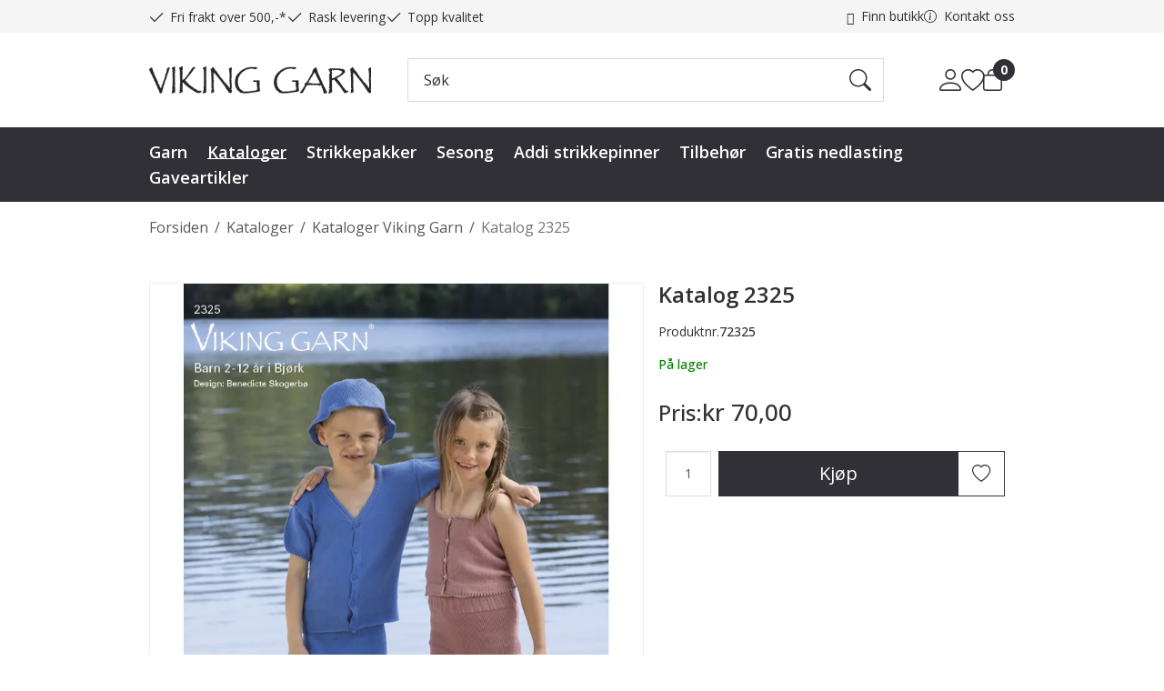

--- FILE ---
content_type: text/html; charset=utf-8
request_url: https://www.viking-garn.no/kataloger/kataloger-viking-garn/katalog-2325
body_size: 93431
content:

<!DOCTYPE html>
<html lang="no">
<head>
    <script async type="text/javascript" src="/js/es-module-shims.js?v=21.17.1"></script>
<script type="importmap">{
    "imports": {
        "@floating-ui/core": "/node_modules/@floating-ui/core/dist/floating-ui.core.esm.min.js",
        "@floating-ui/dom": "/node_modules/@floating-ui/dom/dist/floating-ui.dom.esm.min.js",
        "@fluejs/noscroll": "/node_modules/@fluejs/noscroll/dist/index.mjs",
        "@ungap/custom-elements": "/node_modules/@ungap/custom-elements/index.js",
        "fabric": "/node_modules/fabric/dist/index.mjs",
        "gridjs": "/node_modules/gridjs/dist/gridjs.module.js",
        "i18next": "/node_modules/i18next/dist/esm/i18next.js",
        "i18next-resources-to-backend": "/node_modules/i18next-resources-to-backend/dist/esm/index.js",
        "lit-html": "/node_modules/lit-html/lit-html.js",
        "lit-html/directives/live": "/node_modules/lit-html/directives/live.js",
        "lit-html/directives/ref": "/node_modules/lit-html/directives/ref.js",
        "lit-html/directives/ref.js": "/node_modules/lit-html/directives/ref.js",
        "lit-html/directives/repeat": "/node_modules/lit-html/directives/repeat.js",
        "lit-html/directives/repeat.js": "/node_modules/lit-html/directives/repeat.js",
        "lit-html/directives/unsafe-html": "/node_modules/lit-html/directives/unsafe-html.js",
        "notyf": "/node_modules/notyf/notyf.es.js",
        "opentype.js": "/node_modules/opentype.js/dist/opentype.module.js",
        "qr-scanner": "/node_modules/qr-scanner/qr-scanner.min.js",
        "swiper": "/node_modules/swiper/swiper.mjs",
        "swiper/modules/autoplay.mjs": "/node_modules/swiper/modules/autoplay.mjs",
        "swiper/modules/effect-fade.mjs": "/node_modules/swiper/modules/effect-fade.mjs",
        "swiper/modules/free-mode.mjs": "/node_modules/swiper/modules/free-mode.mjs",
        "swiper/modules/navigation.mjs": "/node_modules/swiper/modules/navigation.mjs",
        "swiper/modules/pagination.mjs": "/node_modules/swiper/modules/pagination.mjs",
        "swiper/modules/thumbs.mjs": "/node_modules/swiper/modules/thumbs.mjs"
    },
    "scopes": {}
}</script>
<link rel="preconnect" href="https://connect.facebook.net" />
<link rel="preconnect" href="https://www.googletagmanager.com" />
<link rel="preconnect" href="https://www.google-analytics.com" />
<script type="text/javascript">function gtag(){dataLayer.push(arguments)}function gtm_update_consent(){function t(t){t=("; "+document.cookie).split("; "+t+"=");return 2===t.length?t.pop().split(";").shift():null}var e,a=t("cookie-consent-statistical"),n=t("cookie-consent-marketing");a&&a.length&&n&&n.length&&gtag("consent","update",{ad_storage:n=(e=t=>"1"===t?"granted":"denied")(n),ad_user_data:n,ad_personalization:n,analytics_storage:e(a)})}window.dataLayer=window.dataLayer||[],gtag("consent","default",{ad_storage:"denied",ad_user_data:"denied",ad_personalization:"denied",analytics_storage:"denied"}),gtm_update_consent(),document.addEventListener("cookie-consent-updated",()=>gtm_update_consent());</script>
<script type="text/javascript">(function(w,d,s,l,i){w[l]=w[l]||[];w[l].push({'gtm.start':
new Date().getTime(),event:'gtm.js'});var f=d.getElementsByTagName(s)[0],
j=d.createElement(s),dl=l!='dataLayer'?'&l='+l:'';j.async=true;j.src=
'https://www.googletagmanager.com/gtm.js?id='+i+dl;f.parentNode.insertBefore(j,f);
})(window,document,'script','dataLayer','GTM-WQLHLJM');</script>
<link type="application/rsd+xml" rel="edituri" title="RSD" href="/rsd.ashx?pageId=196" />
<link rel="canonical" href="https://www.viking-garn.no/kataloger/kataloger-viking-garn/katalog-2325" />
<meta property="og:title" content="Katalog 2325 - Viking Garn"/>
<meta property="og:image" content="https://www.viking-garn.no/image/kataloger/2325-s-jpg?alt=webp&amp;v=638223512039700000"/>
<meta property="og:url" content="https://www.viking-garn.no/kataloger/kataloger-viking-garn/katalog-2325"/>
<meta property="og:type" content="website"/>
    <title>Katalog 2325 - Viking Garn</title>
    <meta name="Author" content="Viking Garn" />
    <meta http-equiv="content-type" content="text/html; charset=utf-8" />
    <meta content="" name="description" />
    <meta name="google-site-verification" content="iuCJdoLmpGqZ8K05lOTfyYyc70G3gObtIN_FpV3meVw" />
    <meta name="viewport" content="initial-scale=1,width=device-width">
    <link rel="shortcut icon" type="image/vnd.microsoft.icon" href="/theme/img/favicon.ico">
    <link rel="preconnect" href="https://fonts.googleapis.com">
    <link rel="preconnect" href="https://fonts.gstatic.com" crossorigin>
    <link rel="preload" href="/theme/img/site-logo.png" as="image">
    
    <script type="text/javascript">document.cookie='resolution='+Math.max(screen.width,screen.height)+("devicePixelRatio" in window ? ","+devicePixelRatio : ",1")+'; path=/';var R = '/';</script>
    
        <style>
        @font-face{font-family:uniicons;
            src:url(/theme/fonts/uniicons.woff2) format("woff2"),
            url(/theme/fonts/uniicons.ttf) format("truetype");font-weight:400;font-style:normal;
            font-display: swap;
        }
        </style>
    
        <link rel="stylesheet" href="/theme/css/other-pages.css?v=2025.03.26">
        <link rel="preload" as="style" onload="this.onload=null;this.rel='stylesheet'" href="/templates/css/font-awesome.min.css?v=2024.03.07">
    
    <link rel="preload" as="style" onload="this.onload=null;this.rel='stylesheet'" href="https://fonts.googleapis.com/css2?family=Open+Sans:ital,wght@0,400;0,500;0,600;0,700;1,400&display=swap">
    
    <script>!function(f,b,e,v,n,t,s){if(f.fbq)return;n=f.fbq=function(){n.callMethod?n.callMethod.apply(n,arguments):n.queue.push(arguments)};if(!f._fbq)f._fbq=n;n.push=n;n.loaded=!0;n.version='2.0';n.queue=[];t=b.createElement(e);t.async=!0;t.src=v;s=b.getElementsByTagName(e)[0];s.parentNode.insertBefore(t,s)}(window, document,'script','https://connect.facebook.net/en_US/fbevents.js');
fbq('init','495166171541930');fbq('track','PageView');</script>
<noscript><img height="1" width="1" style="display:none" src="https://www.facebook.com/tr?id=495166171541930&ev=PageView&noscript=1"/></noscript>
</head>
<body class="page-prod-view page-prod-view__catalog-page user-anonymous" data-page-id="196" data-page-item-id="38147">
<!--<script type="text/javascript">

jQuery(".emailClick").click(function(){
    ga('send', 'event', 'Email', 'Click', 'Goals tracking');
});

jQuery(".tlfClick").click(function(){
    ga('send', 'event', 'Telephone', 'Click', 'Goals tracking');
});

jQuery(".uc200 a").click(function(){
    ga('send', 'event', 'File Download', 'Click', 'Goals tracking');
});
    
jQuery("#UC182_btnSave").click(function(){
    ga('send', 'event', 'Profile Registration', 'Click', 'Goals tracking');
});
    
</script>-->
<!-- Google Tag Manager (noscript) -->
<noscript><iframe src="https://www.googletagmanager.com/ns.html?id=GTM-WQLHLJM" height="0" width="0" style="display:none;visibility:hidden"></iframe></noscript>
<!-- End Google Tag Manager (noscript) -->
<form method="post" action="/kataloger/kataloger-viking-garn/katalog-2325" id="Webdoc">
<div class="aspNetHidden">
<input type="hidden" name="__VIEWSTATE" id="__VIEWSTATE" value="FAwGODygE8Dgxh/jhlp0uybVuX79IxcPumQtOb2ZkAMMjVXoNmFIsfJMJEhlfkpj7yPx0ktCxumaPH6B26rnwTezQMhNG0r4oYdpoo9wF5am/OgyvGVgeu7d+6RluFdJoEQuChESSuP3ORKcJtyUvVRvgaAID0BkGt81ECByHkvSlrdfhq2qyRAx5LeT4+3AZ5Wm+EUkU2p0H++qK5lCjH5ZxhbEnmCE9tV6Xd4MDb7I3Z0hjN1nAvIjD2bToixoB9w6oTcZP5u/7xH3L33WraarCqZiUcxfmLJ8V9UkCcDLq5/zLS4eJJoallE6vzEfFTH7HnxA79JJ5VssWSIg1rJ2TXzUtvOv3Wx3keA2AYgEK7U25fm8Ulo1yPbs40QiQOSmRwAHnWqpghY9WDZ8GCvMiWmHgkqmFzmDzKEYw6PSef7YJ/fPv+BaSujBrPEjZ3plcXkLl9E1wBwn/yXkSPsgezTAwpcv5j9KBqW03TTerWu6Ib6fVAI7oOAxIS5gXGBPd9B19pZco5lTxbeZnRLY+IjLogUvLOmox6UAOsG4Pa2PMPJro5lieZ6h5xwyX1EbL50eEQYo5ZgFliWwlAzeqas=" />
</div>

<script type="text/javascript">
//<![CDATA[
var theForm = document.forms['Webdoc'];
if (!theForm) {
    theForm = document.Webdoc;
}
function __doPostBack(eventTarget, eventArgument) {
    if (!theForm.onsubmit || (theForm.onsubmit() != false)) {
        theForm.__EVENTTARGET.value = eventTarget;
        theForm.__EVENTARGUMENT.value = eventArgument;
        theForm.submit();
    }
}
//]]>
</script>


<script src="/WebResource.axd?d=pynGkmcFUV13He1Qd6_TZFW1snwcXpcmH4UxMSHSnsupZ7yi7VqlP5E3oq4MEQ0Wcwxa0Q2&amp;t=638901608248157332" type="text/javascript"></script>


<div id="nav-container-ovserver" style="height: 1px; width: 100%; position:absolute; top:0; left:0;"></div>
<div id="root" class="site">
    
    <header id="header-desktop" class="site-header site-header-desktop hidden-xs hidden-sm" data-scroll-threshold="170" data-original-height="170">
            <div class="site-header-desktop__top-row">
                <div class="container">
                    <div class="site-header-desktop__top-row-inner-container flex flex-between flex-item-center">
                        <div class="site-header-desktop__top-row-left">
                            

        <div class="header-why-buys">
                    <div class="header-why-buys__item">
                            <div class="header-why-buys__title">
                                <button type="button" class="btn btn-link" data-toggle="tooltip" data-placement="bottom"  title="Vi sponser frakten på alle bestillinger over kr. 500,-"><i aria-hidden="true"></i>Fri frakt over 500,-*</button>                              
                            </div>
                            
                    </div>                
                    <div class="header-why-buys__item">
                            <div class="header-why-buys__title">
                                <button type="button" class="btn btn-link" data-toggle="tooltip" data-placement="bottom"  title="Varer bestilt før kl. 11 sendes vanligvis samme dag."><i aria-hidden="true"></i>Rask levering</button>                              
                            </div>
                            
                    </div>                
                    <div class="header-why-buys__item">
                            <div class="header-why-buys__title">
                                <button type="button" class="btn btn-link" data-toggle="tooltip" data-placement="bottom"  title="Vi tilbyr garn av topp kvalitet"><i aria-hidden="true"></i>Topp kvalitet</button>                              
                            </div>
                            
                    </div>                

        </div>

                        </div>
                        <div class="site-header-desktop__short-way-links">

                            <a class="find-a-store" href="/forhandlere">Finn butikk</a>
                            
                            <a class="contact" href="/kontakt">Kontakt oss</a>
                        </div>
                    </div>
                </div>
            </div>
        <div class="site-header-desktop__middle-row">
            <div class="container">
                <div class="site-header-desktop__middle-row-inner-container flex flex-between flex-item-center">
                    <div class="site-header-desktop__left-pane flex flex-item-center">
                        <a class="site-header-desktop__logo" href="/" title="Viking Garn">
                            <img src="/theme/img/site-logo.png" alt="Viking Garn" title="Viking Garn" class="site-header-desktop__logo-img img-responsive" width="244" height="30"/>
                        </a>
                        

    <div class="detailed-search" id="DetailedSearch" data-input-has-term="false">
        <input class="form-control js-search-input" type="search" placeholder="S&#248;k" value="" autocomplete="off" aria-label="S&#248;k" />
        <button type="button" class="js-search-clear-input-btn" title="Nullstill"></button>
        
    </div>

                    </div>
                    <div class="site-header-desktop__right-pane flex flex-right flex-item-center flex-self-stretch">
                        
    <div class="profile-quick-menu" id="MyPageMenu">

        <a class="profile-quick-menu__btn" onclick="return false;" href="javascript:void(0);"><em class="profile-quick-menu__un-user un-user"></em><span>Min side</span><em class="profile-quick-menu__un-chevron-down un-chevron-down"></em></a>
        <ul class="profile-quick-menu__dropdown clearfix">

                <li class="Item-1 Page NoToggle">


        

        <a href="/min-side/registrering-profil" class="Name" >Registrer</a>
        
    </li>


                    <li>
                        <a href="/login?ret=%2fkataloger%2fkataloger-viking-garn%2fkatalog-2325"><em class="fa fa-lock"></em> Logg inn</a>
                    </li>


        </ul>
    </div>

                        <a href="/min-side/onskeliste" class="site-header-wish-list" title="Ønskeliste"></a>
                        

<div class="SiteCartPanel LeftIconAlign" id="newSiteCart_SiteCartMainPanel">

            <div class="LoginRegisterPanel">
                <a href="/login?ret=%2fkataloger%2fkataloger-viking-garn%2fkatalog-2325" class="LoginLink">Logg inn</a>
                <a href="/min-side/registrering-profil?ret=%2fkataloger%2fkataloger-viking-garn%2fkatalog-2325" class="RegisterLink">Registrer deg</a>
            </div>

        <a href="/handlekurv" class="ShowCartLink js-show-cart-link">

            <div class="SiteCartIcon"></div>

            <div class="ShoppingListPanel empty">

                    <span class="ShowCartTxt NotEmptyCart">Handlekurv</span>
                    <span class="ShowCartTxt EmptyCart">Handlekurv</span>

                <span class="ProdCount">0</span>

                                                    <div class="TotalPriceContainer">
                        <span class="TotalPriceText">Total sum:</span>
                        <span class="TotalPrice notranslate">kr 0,00</span>
                    </div>
            </div>
        </a>


        <div class="PopupContainer hidden js-site-cart-popup"></div>

    <input type="hidden" class="js-refreshHash" value="" />
    

    
    
    
</div>

                    </div>
                </div>
            </div>
            <div class="container"><div id="detailedSearchPopup" class="detailed-search-modal-aspx hidden"></div></div>
        </div>
        <div class="site-header-desktop__bottom-row">
            <div class="container">
                <div class="site-header-desktop__bottom-row-inner-container">
                    
                    

    <div class="ProductMenu Menu site-horizontal-menu products-menu-desktop NotExpandable">
        <ul class="MiddleBox Level-1 clearfix">
                <li class="Item-1 Page Expandable">


            <a href="/garn" class="Toggle"  aria-label="&#197;pne/lukke undermeny"></a>
        

        <a href="/garn" class="Name" >Garn</a>
        
    </li>
    <li class="Item-2 Page Expanded Selected">


            <a href="/kataloger" class="Toggle"  aria-label="&#197;pne/lukke undermeny"></a>
        

        <a href="/kataloger" class="Name" >Kataloger</a>
        
            <ul class="Level-2 clearfix">
                    <li class="Item-1 Page NoToggle Selected">


        

        <a href="/kataloger/kataloger-viking-garn" class="Name" >Kataloger Viking Garn</a>
        
    </li>
    <li class="Item-2 Page NoToggle">


        

        <a href="/kataloger/kataloger-snorre-collection" class="Name" >Kataloger Snorre Collection</a>
        
    </li>

            </ul>
    </li>
    <li class="Item-3 Page Expandable">


            <a href="/strikkepakker" class="Toggle"  aria-label="&#197;pne/lukke undermeny"></a>
        

        <a href="/strikkepakker" class="Name" >Strikkepakker</a>
        
    </li>
    <li class="Item-4 Page Expandable">


            <a href="/sesong" class="Toggle"  aria-label="&#197;pne/lukke undermeny"></a>
        

        <a href="/sesong" class="Name" >Sesong</a>
        
    </li>
    <li class="Item-5 Page NoToggle">


        

        <a href="/addi-strikkepinner" class="Name" >Addi strikkepinner</a>
        
    </li>
    <li class="Item-6 Page NoToggle">


        

        <a href="/tilbehor" class="Name" >Tilbeh&#248;r</a>
        
    </li>
    <li class="Item-7 Page NoToggle">


        

        <a href="/gratis-nedlasting" class="Name" >Gratis nedlasting</a>
        
    </li>
    <li class="Item-8 Page NoToggle">


        

        <a href="/gaveartikler" class="Name" >Gaveartikler</a>
        
    </li>

        </ul>
    </div>

                </div>
            </div>
        </div>
    </header>
    
    <header id="header-mobile" class="site-header site-header-mobile hidden-md hidden-lg" data-scroll-threshold="56" data-original-height="56">
        <div class="site-header-mobile__top-row">
            


        </div>
        <div class="container-fluid">
            <div class="site-header-mobile__inner-container flex flex-between flex-item-center">
                <div class="site-header-mobile__left-pane flex">
                    <a class="site-header-mobile__logo" href="/" title="Viking Garn">
                        <img src="/theme/img/site-logo.png" alt="Viking Garn" title="Viking Garn" class="site-header-mobile__logo-img img-responsive" width="146" height="38"/>
                    </a>
                </div>
                <div class="site-header-mobile__right-pane flex flex-right flex-self-stretch">
                    <button class="collapsed site-header-mobile__toggle-underheader-btn site-header-mobile__toggle-underheader-btn_search js-toggle-underheader-btn" type="button" data-toggle="collapse" href="#collapsableMobileSearch" aria-expanded="false" aria-controls="collapsableMobileSearch"></button>
                    

<div class="SiteCartPanel LeftIconAlign" id="SiteCart2_SiteCartMainPanel">


        <a href="/handlekurv" class="ShowCartLink js-show-cart-link">

            <div class="SiteCartIcon"></div>

            <div class="ShoppingListPanel empty">

                    <span class="ShowCartTxt NotEmptyCart">Handlekurv</span>
                    <span class="ShowCartTxt EmptyCart">Handlekurv</span>

                <span class="ProdCount">0</span>

                                                    <div class="TotalPriceContainer">
                        <span class="TotalPriceText">Total sum:</span>
                        <span class="TotalPrice notranslate">kr 0,00</span>
                    </div>
            </div>
        </a>



    <input type="hidden" class="js-refreshHash" value="" />
    

    
    
    
</div>

                    <button class="collapsed site-header-mobile__toggle-underheader-btn site-header-mobile__toggle-underheader-btn_menu js-toggle-underheader-btn" type="button" data-toggle="collapse" href="#collapsableMenu" aria-expanded="false" aria-controls="collapsableMenu"></button>
                </div>
            </div>
        </div>
    </header>
    <div class="site-mob-search hidden-md hidden-lg collapse" id="collapsableMobileSearch">
        <div class="site-mob-search-top">
            

    <div class="detailed-search-custom" id="DetailedSearchMob" data-input-has-term="false">
        <input class="form-control js-search-input" type="search" placeholder="S&#248;k" value="" autocomplete="off" aria-label="S&#248;k" />
        <button type="button" class="js-search-clear-input-btn clear-btn" title="Nullstill">Nullstill</button>
        
    </div>

            <button class="collapsed js-toggle-underheader-btn close-btn" type="button" data-toggle="collapse" href="#collapsableMobileSearch" aria-expanded="false" aria-controls="collapsableMobileSearch">
                <svg xmlns="http://www.w3.org/2000/svg" width="20" height="20" viewBox="0 0 20 20">
                  <g id="x" transform="translate(-335 -47)">
                    <rect id="Rectangle_41703" data-name="Rectangle 41703" width="20" height="20" transform="translate(335 47)" fill="#fff"/>
                    <path id="x-2" data-name="x" d="M4.835,4.835a1.143,1.143,0,0,1,1.618,0L12.5,10.884l6.047-6.049a1.144,1.144,0,0,1,1.618,1.618L14.115,12.5l6.049,6.047a1.144,1.144,0,0,1-1.618,1.618L12.5,14.115,6.453,20.164a1.144,1.144,0,1,1-1.618-1.618L10.884,12.5,4.835,6.453a1.143,1.143,0,0,1,0-1.618Z" transform="translate(332.5 44.501)" fill="currentColor"/>
                  </g>
                </svg>
            </button>
        </div>
        <div id="detailedSearchPopupMob" class="detailed-search-modal-aspx detailed-search-modal-aspx-mob hidden"></div>
    </div>
    <div class="site-mob-menu hidden-md hidden-lg collapse" id="collapsableMenu">
        <div class="site-mob-menu-header">
            <div class="site-mob-menu-title">Meny</div>
            <button class="collapsed js-toggle-underheader-btn" type="button" data-toggle="collapse" href="#collapsableMenu" aria-expanded="false" aria-controls="collapsableMenu">
                <svg xmlns="http://www.w3.org/2000/svg" width="20" height="20" viewBox="0 0 20 20">
                    <g id="x" transform="translate(-335 -47)">
                    <rect id="Rectangle_41703" data-name="Rectangle 41703" width="20" height="20" transform="translate(335 47)" fill="#fff"/>
                    <path id="x-2" data-name="x" d="M4.835,4.835a1.143,1.143,0,0,1,1.618,0L12.5,10.884l6.047-6.049a1.144,1.144,0,0,1,1.618,1.618L14.115,12.5l6.049,6.047a1.144,1.144,0,0,1-1.618,1.618L12.5,14.115,6.453,20.164a1.144,1.144,0,1,1-1.618-1.618L10.884,12.5,4.835,6.453a1.143,1.143,0,0,1,0-1.618Z" transform="translate(332.5 44.501)" fill="currentColor"/>
                    </g>
                </svg>
            </button>
        </div>
        <div class="primary-menu">
            <cms-menu root="-2"></cms-menu>
        </div>
        
            <div class="btn-menu">
                <a href="/login" class="btn btn-default">Logg inn</a>
                <a href="/min-side/registrering-profil" class="btn btn-default">Registrering</a>
            </div>
        
    </div>
    <div id="main" class="site-content">
	
        <div class="site-content__breadcrumbs-holder container">
            <div id="crumbs_pnlMain" class="Breadcrumbs">
		
    <ul id="crumbs_list" class="clearfix">
        <li><span class="Prefix">Du er her:</span></li>
        
            <li class="PathItem HomePageItem"><span class="Seperator">/</span><a href="/">Forsiden</a></li>
        
                <li class="PathItem">
                    <span class="Seperator">/</span>
                    <a href="/kataloger" >Kataloger</a>
                </li>
            
                <li class="PathItem">
                    <span class="Seperator">/</span>
                    <a href="/kataloger/kataloger-viking-garn" >Kataloger Viking Garn</a>
                </li>
            
                <li class="ArchiveItem">
                    <span class="Seperator">/</span>
                    <a href="/kataloger/kataloger-viking-garn/katalog-2325" >Katalog 2325</a>
                </li>
            
    </ul>

	</div>
        </div>
        <div id="pageContent" class="site-content__page-content">
		<input type="hidden" name="hOrderID" id="hOrderID" />

<div class="container">
    <div class="l__uc">

<section id="cid209_prid37491_t639051560185979872" class="uc-product-view js-product-view stock-availability-in-stock " data-productid="37491" data-itemid="38147" data-uniqueid="cid209_prid37491_t639051560185979872" data-editable="false" data-domain="product">
    
    <div class="uc-product-view__product-container">
        <div class="uc-product-view__product-images ">

            <figure class="uc-product-view__product-image-container">
                <div class="uc-product-view__product-flags js-flags-target"></div>
                <a href="/image/kataloger/2325-s-jpg?lb=true&amp;alt=webp&amp;v=638223512039700000" class="uc-product-view__product-image-link" data-fancybox="gallery-cid209_prid37491_t639051560185979872" data-width="595" data-height="842">
                    <picture>
                        <img src="/image/kataloger/2325-s-jpg?width=690&amp;crop=none&amp;alt=webp&amp;v=638223512039700000" class="uc-product-view__product-main-img img-responsive js-product-mainimage" alt="2325 s.jpg" data-imageid="38196" />
                    </picture>
                </a>
            </figure>
        </div>
        <div class="uc-product-view__product-sidebar">
            <header class="uc-product-view__product-header">
                <h1 class="uc-product-view__product-name notranslate" >Katalog 2325</h1>
            </header>
            <div class="uc-product-view__product-landing-description">
                <div class="uc-product-view__product-number">
                    <div class="uc-product-view__product-number-term-definition">Produktnr.</div>
                    <div class="uc-product-view__product-number-term-description js-product-number">72325</div>
                </div>

                    <dl class="uc-product-view__product-stock-information uc-product-view__product-stock-information_landing">

                        <div class="uc-product-view__product-stock">
                            <dd class="uc-product-view__product-stock-term-description"><span class="uc-product-view__product-stock-label js-stock-text" style="color: Green">P&#229; lager</span></dd>
                        </div>
                    </dl>

                                                    <div class="uc-product-view__product-landing-description-section-price">
                        <dl class="uc-product-view__product-prices">
                            <div class="c-price c-price_sell-price">

                              <dt class="c-price__term-definition">
                                  <span class="c-price__label">Pris</span>                              </dt>
                              <dd class="c-price__term-description">
                                  <span class="c-price__value notranslate js-sellprice-formatted">
kr 70,00                                  </span>
                              </dd>
                            </div>
                                                                                                                                                                    </dl>
                                            </div>

                                    <div class="uc-product-view__product-hidden-custom-fields js-custom-fields js-custom-fields-hidden" style="display:none;">
<input type="hidden" id="UC209_cf_farge" name="UC209$cf$farge" class="js-custom-field" data-customfieldid="20" />                    </div>
                                <div class="uc-product-view__product-buy-and-wishlist">
<div class="uc-product-view__product-add-to-cart c-add-to-cart c-add-to-cart_layout-4">
                                    <input type="number" class="c-add-to-cart-quantity-input form-control js-quantity" value="1"id="cid209_prid37491_t639051560185979872-main-product-quantity-txb" min="0" step="1">

                            <button class="c-add-to-cart-btn btn btn-primary js-batch-buy-button" tabindex="0" type="button"><span class="c-add-to-cart-btn__label">Kj&#248;p</span></button>
                        </div>
                                        <button type="button" class="uc-product-view__product-add-to-wish-list-btn btn btn-default c-wish-list-btn c-wish-list-btn_add js-add-to-wish-list-btn" title="Legg i &#248;nskeliste">
                        <span class="uc-product-view__product-add-to-wish-list-btn-label"></span>
                    </button>
                </div>
                                                                            </div>
        </div>
    </div>

                </section>
</div>    
    
    <div data-umw-tab-container=".c-tabs" data-umw-tab-name="Gratis nedlastinger">
        <div class="c-tabs__pane-container">


</div>
    </div>
    <div class="pb-list-container-grid grid-items-lg-3 l__uc">


        <div class="UC193 ProductList " id="cid193_guid12E163E3A22B44668039A6BE84B5A8E7">
                <div class="MainTitleContainer">
                    <h2 class="MainTitle">Oppskrifter i dette heftet</h2>
                </div>


                        <div class="ProductListContainer">

<div class="uc193-wcag">
    
    
    <div class="uc193-wcag__fragment-container ListContainer js-fragment-container DataSourceLoad">
        <div class="uc193-wcag__item ProdItem Item is-dimension-product SingleDimensionProduct js-uc193-item" data-productid="37566" data-itemid="38215" data-imageid="38216">
            <a class="visually-hidden item-link js-product-link" href="/kataloger/katalog-2325/k-2325-01-maijas-kjole">k-2325-01 &quot;Maijas&quot;-kjole</a>
            <div class="product-card">
            
            <div class="product-card__media-cta">
                <a href="/kataloger/katalog-2325/k-2325-01-maijas-kjole" class="product-card__media js-product-link" tabindex="-1">
                    <img loading="lazy" src="/image/oppskrifter/k-2325-01-jpg?width=308&amp;crop=none&amp;alt=webp&amp;v=638224173960230000" width="308" height="440" class="product-card__image js-uc193-image" alt="k-2325-01 &quot;Maijas&quot;-kjole" />
                    
                </a>
                
                
                <div class="product-card__dimensions-in-stock js-dimensions-in-stock"></div>
                <div class="product-card__in-cart-marker c-product-in-cart js-add-to-cart" style="display: none;">
                    <span class="product-card__in-cart-marker-count c-product-in-cart__count js-prod-count">0</span>
                    <a href="/handlekurv" title="G&#229; til handlekurven" tabindex="-1" class="product-card__in-cart-marker-link c-product-in-cart__link"><i class="product-card__in-cart-marker-icon c-product-in-cart__icon"></i></a>
                </div>            
                <div class="product-card__list-buttons">
                    
                    
                    
                </div>
            </div>
            
            <h2 class="product-card__title notranslate"><a class="product-card__title-text js-product-link" href="/kataloger/katalog-2325/k-2325-01-maijas-kjole" title="k-2325-01 &quot;Maijas&quot;-kjole" tabindex="-1">k-2325-01 &quot;Maijas&quot;-kjole</a></h2>
            <dl class="product-card__meta">
                
                
                
                
                
                    
                    
                
                
            </dl>
            <div class="product-card__footer">
                
                <dl class="product-card__prices">
                    
                    <div class="PriceRow">
                        <dt class="Key visually-hidden">Pris</dt>
                        <dd>
                            
                            <span class="Price notranslate">kr 290,00</span>
                            
                                
                                
                            
                        </dd>
                    </div>
                    
                    
                    
                    
                    
                    
                    
                    
                </dl>
                
                
                
                
            </div>
            
                
                    <div class="product-card__buy-cta product-card__buy-cta_read-more">
                        <a href="/kataloger/katalog-2325/k-2325-01-maijas-kjole" class="ReadMore btn btn-read-more js-product-link" tabindex="-1">Les mer</a>
                    </div>
                
            
        </div>
        </div><div class="uc193-wcag__item ProdItem Item is-dimension-product SingleDimensionProduct js-uc193-item" data-productid="37572" data-itemid="38219" data-imageid="38220">
            <a class="visually-hidden item-link js-product-link" href="/kataloger/katalog-2325/k-2325-02-marbella-veske">k-2325-02 &quot;Marbella&quot;-veske</a>
            <div class="product-card">
            
            <div class="product-card__media-cta">
                <a href="/kataloger/katalog-2325/k-2325-02-marbella-veske" class="product-card__media js-product-link" tabindex="-1">
                    <img loading="lazy" src="/image/oppskrifter/k-2325-02-jpg?width=308&amp;crop=none&amp;alt=webp&amp;v=638224186118970000" width="308" height="440" class="product-card__image js-uc193-image" alt="k-2325-02 &quot;Marbella&quot;-veske" />
                    
                </a>
                
                
                <div class="product-card__dimensions-in-stock js-dimensions-in-stock"></div>
                <div class="product-card__in-cart-marker c-product-in-cart js-add-to-cart" style="display: none;">
                    <span class="product-card__in-cart-marker-count c-product-in-cart__count js-prod-count">0</span>
                    <a href="/handlekurv" title="G&#229; til handlekurven" tabindex="-1" class="product-card__in-cart-marker-link c-product-in-cart__link"><i class="product-card__in-cart-marker-icon c-product-in-cart__icon"></i></a>
                </div>            
                <div class="product-card__list-buttons">
                    
                    
                    
                </div>
            </div>
            
            <h2 class="product-card__title notranslate"><a class="product-card__title-text js-product-link" href="/kataloger/katalog-2325/k-2325-02-marbella-veske" title="k-2325-02 &quot;Marbella&quot;-veske" tabindex="-1">k-2325-02 &quot;Marbella&quot;-veske</a></h2>
            <dl class="product-card__meta">
                
                
                
                
                
                    
                    
                
                
            </dl>
            <div class="product-card__footer">
                
                <dl class="product-card__prices">
                    
                    <div class="PriceRow">
                        <dt class="Key visually-hidden">Pris</dt>
                        <dd>
                            
                            <span class="Price notranslate">kr 143,00</span>
                            
                                
                                
                            
                        </dd>
                    </div>
                    
                    
                    
                    
                    
                    
                    
                    
                </dl>
                
                
                
                
            </div>
            
                
                    <div class="product-card__buy-cta product-card__buy-cta_read-more">
                        <a href="/kataloger/katalog-2325/k-2325-02-marbella-veske" class="ReadMore btn btn-read-more js-product-link" tabindex="-1">Les mer</a>
                    </div>
                
            
        </div>
        </div><div class="uc193-wcag__item ProdItem Item is-dimension-product SingleDimensionProduct js-uc193-item" data-productid="37574" data-itemid="38222" data-imageid="38223">
            <a class="visually-hidden item-link js-product-link" href="/kataloger/katalog-2325/k-2325-03a-murcia-topp">k-2325-03a &quot;Murcia&quot;-topp</a>
            <div class="product-card">
            
            <div class="product-card__media-cta">
                <a href="/kataloger/katalog-2325/k-2325-03a-murcia-topp" class="product-card__media js-product-link" tabindex="-1">
                    <img loading="lazy" src="/image/oppskrifter/k-2325-03a-jpg?width=308&amp;crop=none&amp;alt=webp&amp;v=638224217704330000" width="308" height="440" class="product-card__image js-uc193-image" alt="k-2325-03a &quot;Murcia&quot;-topp" />
                    
                </a>
                
                
                <div class="product-card__dimensions-in-stock js-dimensions-in-stock"></div>
                <div class="product-card__in-cart-marker c-product-in-cart js-add-to-cart" style="display: none;">
                    <span class="product-card__in-cart-marker-count c-product-in-cart__count js-prod-count">0</span>
                    <a href="/handlekurv" title="G&#229; til handlekurven" tabindex="-1" class="product-card__in-cart-marker-link c-product-in-cart__link"><i class="product-card__in-cart-marker-icon c-product-in-cart__icon"></i></a>
                </div>            
                <div class="product-card__list-buttons">
                    
                    
                    
                </div>
            </div>
            
            <h2 class="product-card__title notranslate"><a class="product-card__title-text js-product-link" href="/kataloger/katalog-2325/k-2325-03a-murcia-topp" title="k-2325-03a &quot;Murcia&quot;-topp" tabindex="-1">k-2325-03a &quot;Murcia&quot;-topp</a></h2>
            <dl class="product-card__meta">
                
                
                
                
                
                    
                    
                
                
            </dl>
            <div class="product-card__footer">
                
                <dl class="product-card__prices">
                    
                    <div class="PriceRow">
                        <dt class="Key visually-hidden">Pris</dt>
                        <dd>
                            
                            <span class="Price notranslate">kr 143,00</span>
                            
                                
                                
                            
                        </dd>
                    </div>
                    
                    
                    
                    
                    
                    
                    
                    
                </dl>
                
                
                
                
            </div>
            
                
                    <div class="product-card__buy-cta product-card__buy-cta_read-more">
                        <a href="/kataloger/katalog-2325/k-2325-03a-murcia-topp" class="ReadMore btn btn-read-more js-product-link" tabindex="-1">Les mer</a>
                    </div>
                
            
        </div>
        </div><div class="uc193-wcag__item ProdItem Item is-dimension-product SingleDimensionProduct js-uc193-item" data-productid="37578" data-itemid="38226" data-imageid="38227">
            <a class="visually-hidden item-link js-product-link" href="/kataloger/katalog-2325/k-2325-03b-murcia-topp-og-skjort">k-2325-03b &quot;Murcia&quot;-topp og skj&#248;rt</a>
            <div class="product-card">
            
            <div class="product-card__media-cta">
                <a href="/kataloger/katalog-2325/k-2325-03b-murcia-topp-og-skjort" class="product-card__media js-product-link" tabindex="-1">
                    <img loading="lazy" src="/image/oppskrifter/k-2325-03b-jpg?width=308&amp;crop=none&amp;alt=webp&amp;v=638224227519330000" width="308" height="440" class="product-card__image js-uc193-image" alt="k-2325-03b &quot;Murcia&quot;-topp og skj&#248;rt" />
                    
                </a>
                
                
                <div class="product-card__dimensions-in-stock js-dimensions-in-stock"></div>
                <div class="product-card__in-cart-marker c-product-in-cart js-add-to-cart" style="display: none;">
                    <span class="product-card__in-cart-marker-count c-product-in-cart__count js-prod-count">0</span>
                    <a href="/handlekurv" title="G&#229; til handlekurven" tabindex="-1" class="product-card__in-cart-marker-link c-product-in-cart__link"><i class="product-card__in-cart-marker-icon c-product-in-cart__icon"></i></a>
                </div>            
                <div class="product-card__list-buttons">
                    
                    
                    
                </div>
            </div>
            
            <h2 class="product-card__title notranslate"><a class="product-card__title-text js-product-link" href="/kataloger/katalog-2325/k-2325-03b-murcia-topp-og-skjort" title="k-2325-03b &quot;Murcia&quot;-topp og skj&#248;rt" tabindex="-1">k-2325-03b &quot;Murcia&quot;-topp og skj&#248;rt</a></h2>
            <dl class="product-card__meta">
                
                
                
                
                
                    
                    
                
                
            </dl>
            <div class="product-card__footer">
                
                <dl class="product-card__prices">
                    
                    <div class="PriceRow">
                        <dt class="Key visually-hidden">Pris</dt>
                        <dd>
                            
                            <span class="Price notranslate">kr 290,00</span>
                            
                                
                                
                            
                        </dd>
                    </div>
                    
                    
                    
                    
                    
                    
                    
                    
                </dl>
                
                
                
                
            </div>
            
                
                    <div class="product-card__buy-cta product-card__buy-cta_read-more">
                        <a href="/kataloger/katalog-2325/k-2325-03b-murcia-topp-og-skjort" class="ReadMore btn btn-read-more js-product-link" tabindex="-1">Les mer</a>
                    </div>
                
            
        </div>
        </div><div class="uc193-wcag__item ProdItem Item is-dimension-product SingleDimensionProduct js-uc193-item" data-productid="37585" data-itemid="38230" data-imageid="38231">
            <a class="visually-hidden item-link js-product-link" href="/kataloger/katalog-2325/k-2325-04-burgos-t-skjorte">k-2325-04 &quot;Burgos&quot; T-skjorte</a>
            <div class="product-card">
            
            <div class="product-card__media-cta">
                <a href="/kataloger/katalog-2325/k-2325-04-burgos-t-skjorte" class="product-card__media js-product-link" tabindex="-1">
                    <img loading="lazy" src="/image/oppskrifter/k-2325-04-jpg?width=308&amp;crop=none&amp;alt=webp&amp;v=638224237285300000" width="308" height="440" class="product-card__image js-uc193-image" alt="k-2325-04 &quot;Burgos&quot; T-skjorte" />
                    
                </a>
                
                
                <div class="product-card__dimensions-in-stock js-dimensions-in-stock"></div>
                <div class="product-card__in-cart-marker c-product-in-cart js-add-to-cart" style="display: none;">
                    <span class="product-card__in-cart-marker-count c-product-in-cart__count js-prod-count">0</span>
                    <a href="/handlekurv" title="G&#229; til handlekurven" tabindex="-1" class="product-card__in-cart-marker-link c-product-in-cart__link"><i class="product-card__in-cart-marker-icon c-product-in-cart__icon"></i></a>
                </div>            
                <div class="product-card__list-buttons">
                    
                    
                    
                </div>
            </div>
            
            <h2 class="product-card__title notranslate"><a class="product-card__title-text js-product-link" href="/kataloger/katalog-2325/k-2325-04-burgos-t-skjorte" title="k-2325-04 &quot;Burgos&quot; T-skjorte" tabindex="-1">k-2325-04 &quot;Burgos&quot; T-skjorte</a></h2>
            <dl class="product-card__meta">
                
                
                
                
                
                    
                    
                
                
            </dl>
            <div class="product-card__footer">
                
                <dl class="product-card__prices">
                    
                    <div class="PriceRow">
                        <dt class="Key visually-hidden">Pris</dt>
                        <dd>
                            
                            <span class="Price notranslate">kr 241,00</span>
                            
                                
                                
                            
                        </dd>
                    </div>
                    
                    
                    
                    
                    
                    
                    
                    
                </dl>
                
                
                
                
            </div>
            
                
                    <div class="product-card__buy-cta product-card__buy-cta_read-more">
                        <a href="/kataloger/katalog-2325/k-2325-04-burgos-t-skjorte" class="ReadMore btn btn-read-more js-product-link" tabindex="-1">Les mer</a>
                    </div>
                
            
        </div>
        </div><div class="uc193-wcag__item ProdItem Item is-dimension-product SingleDimensionProduct js-uc193-item" data-productid="37589" data-itemid="38234" data-imageid="38235">
            <a class="visually-hidden item-link js-product-link" href="/kataloger/katalog-2325/k-2325-05a-melilla-t-skjorte">k-2325-05a &quot;Melilla&quot; T-skjorte</a>
            <div class="product-card">
            
            <div class="product-card__media-cta">
                <a href="/kataloger/katalog-2325/k-2325-05a-melilla-t-skjorte" class="product-card__media js-product-link" tabindex="-1">
                    <img loading="lazy" src="/image/oppskrifter/k-2325-05a-jpg?width=308&amp;crop=none&amp;alt=webp&amp;v=638224246166270000" width="308" height="440" class="product-card__image js-uc193-image" alt="k-2325-05a &quot;Melilla&quot; T-skjorte" />
                    
                </a>
                
                
                <div class="product-card__dimensions-in-stock js-dimensions-in-stock"></div>
                <div class="product-card__in-cart-marker c-product-in-cart js-add-to-cart" style="display: none;">
                    <span class="product-card__in-cart-marker-count c-product-in-cart__count js-prod-count">0</span>
                    <a href="/handlekurv" title="G&#229; til handlekurven" tabindex="-1" class="product-card__in-cart-marker-link c-product-in-cart__link"><i class="product-card__in-cart-marker-icon c-product-in-cart__icon"></i></a>
                </div>            
                <div class="product-card__list-buttons">
                    
                    
                    
                </div>
            </div>
            
            <h2 class="product-card__title notranslate"><a class="product-card__title-text js-product-link" href="/kataloger/katalog-2325/k-2325-05a-melilla-t-skjorte" title="k-2325-05a &quot;Melilla&quot; T-skjorte" tabindex="-1">k-2325-05a &quot;Melilla&quot; T-skjorte</a></h2>
            <dl class="product-card__meta">
                
                
                
                
                
                    
                    
                
                
            </dl>
            <div class="product-card__footer">
                
                <dl class="product-card__prices">
                    
                    <div class="PriceRow">
                        <dt class="Key visually-hidden">Pris</dt>
                        <dd>
                            
                            <span class="Price notranslate">kr 192,00</span>
                            
                                
                                
                            
                        </dd>
                    </div>
                    
                    
                    
                    
                    
                    
                    
                    
                </dl>
                
                
                
                
            </div>
            
                
                    <div class="product-card__buy-cta product-card__buy-cta_read-more">
                        <a href="/kataloger/katalog-2325/k-2325-05a-melilla-t-skjorte" class="ReadMore btn btn-read-more js-product-link" tabindex="-1">Les mer</a>
                    </div>
                
            
        </div>
        </div><div class="uc193-wcag__item ProdItem Item is-dimension-product SingleDimensionProduct js-uc193-item" data-productid="37593" data-itemid="38238" data-imageid="38239">
            <a class="visually-hidden item-link js-product-link" href="/kataloger/katalog-2325/k-2325-05b-melilla-t-skjorte-og-shorts">k-2325-05b &quot;Melilla&quot; T-skjorte og shorts</a>
            <div class="product-card">
            
            <div class="product-card__media-cta">
                <a href="/kataloger/katalog-2325/k-2325-05b-melilla-t-skjorte-og-shorts" class="product-card__media js-product-link" tabindex="-1">
                    <img loading="lazy" src="/image/oppskrifter/k-2325-05b-jpg?width=308&amp;crop=none&amp;alt=webp&amp;v=638224253798430000" width="308" height="440" class="product-card__image js-uc193-image" alt="k-2325-05b &quot;Melilla&quot; T-skjorte og shorts" />
                    
                </a>
                
                
                <div class="product-card__dimensions-in-stock js-dimensions-in-stock"></div>
                <div class="product-card__in-cart-marker c-product-in-cart js-add-to-cart" style="display: none;">
                    <span class="product-card__in-cart-marker-count c-product-in-cart__count js-prod-count">0</span>
                    <a href="/handlekurv" title="G&#229; til handlekurven" tabindex="-1" class="product-card__in-cart-marker-link c-product-in-cart__link"><i class="product-card__in-cart-marker-icon c-product-in-cart__icon"></i></a>
                </div>            
                <div class="product-card__list-buttons">
                    
                    
                    
                </div>
            </div>
            
            <h2 class="product-card__title notranslate"><a class="product-card__title-text js-product-link" href="/kataloger/katalog-2325/k-2325-05b-melilla-t-skjorte-og-shorts" title="k-2325-05b &quot;Melilla&quot; T-skjorte og shorts" tabindex="-1">k-2325-05b &quot;Melilla&quot; T-skjorte og shorts</a></h2>
            <dl class="product-card__meta">
                
                
                
                
                
                    
                    
                
                
            </dl>
            <div class="product-card__footer">
                
                <dl class="product-card__prices">
                    
                    <div class="PriceRow">
                        <dt class="Key visually-hidden">Pris</dt>
                        <dd>
                            
                            <span class="Price notranslate">kr 290,00</span>
                            
                                
                                
                            
                        </dd>
                    </div>
                    
                    
                    
                    
                    
                    
                    
                    
                </dl>
                
                
                
                
            </div>
            
                
                    <div class="product-card__buy-cta product-card__buy-cta_read-more">
                        <a href="/kataloger/katalog-2325/k-2325-05b-melilla-t-skjorte-og-shorts" class="ReadMore btn btn-read-more js-product-link" tabindex="-1">Les mer</a>
                    </div>
                
            
        </div>
        </div><div class="uc193-wcag__item ProdItem Item is-dimension-product SingleDimensionProduct js-uc193-item" data-productid="37597" data-itemid="38242" data-imageid="38243">
            <a class="visually-hidden item-link js-product-link" href="/kataloger/katalog-2325/k-2325-06a-malaga-t-skjorte">k-2325-06a &quot;Malaga&quot; T-skjorte</a>
            <div class="product-card">
            
            <div class="product-card__media-cta">
                <a href="/kataloger/katalog-2325/k-2325-06a-malaga-t-skjorte" class="product-card__media js-product-link" tabindex="-1">
                    <img loading="lazy" src="/image/oppskrifter/k-2325-06a-jpg?width=308&amp;crop=none&amp;alt=webp&amp;v=638224323227300000" width="308" height="440" class="product-card__image js-uc193-image" alt="k-2325-06a &quot;Malaga&quot; T-skjorte" />
                    
                </a>
                
                
                <div class="product-card__dimensions-in-stock js-dimensions-in-stock"></div>
                <div class="product-card__in-cart-marker c-product-in-cart js-add-to-cart" style="display: none;">
                    <span class="product-card__in-cart-marker-count c-product-in-cart__count js-prod-count">0</span>
                    <a href="/handlekurv" title="G&#229; til handlekurven" tabindex="-1" class="product-card__in-cart-marker-link c-product-in-cart__link"><i class="product-card__in-cart-marker-icon c-product-in-cart__icon"></i></a>
                </div>            
                <div class="product-card__list-buttons">
                    
                    
                    
                </div>
            </div>
            
            <h2 class="product-card__title notranslate"><a class="product-card__title-text js-product-link" href="/kataloger/katalog-2325/k-2325-06a-malaga-t-skjorte" title="k-2325-06a &quot;Malaga&quot; T-skjorte" tabindex="-1">k-2325-06a &quot;Malaga&quot; T-skjorte</a></h2>
            <dl class="product-card__meta">
                
                
                
                
                
                    
                    
                
                
            </dl>
            <div class="product-card__footer">
                
                <dl class="product-card__prices">
                    
                    <div class="PriceRow">
                        <dt class="Key visually-hidden">Pris</dt>
                        <dd>
                            
                            <span class="Price notranslate">kr 192,00</span>
                            
                                
                                
                            
                        </dd>
                    </div>
                    
                    
                    
                    
                    
                    
                    
                    
                </dl>
                
                
                
                
            </div>
            
                
                    <div class="product-card__buy-cta product-card__buy-cta_read-more">
                        <a href="/kataloger/katalog-2325/k-2325-06a-malaga-t-skjorte" class="ReadMore btn btn-read-more js-product-link" tabindex="-1">Les mer</a>
                    </div>
                
            
        </div>
        </div><div class="uc193-wcag__item ProdItem Item is-dimension-product SingleDimensionProduct js-uc193-item" data-productid="37605" data-itemid="38246" data-imageid="38247">
            <a class="visually-hidden item-link js-product-link" href="/kataloger/katalog-2325/k-2325-06b-malaga-t-skjorte-og-skjort">k-2325-06b &quot;Malaga&quot; T-skjorte og skj&#248;rt</a>
            <div class="product-card">
            
            <div class="product-card__media-cta">
                <a href="/kataloger/katalog-2325/k-2325-06b-malaga-t-skjorte-og-skjort" class="product-card__media js-product-link" tabindex="-1">
                    <img loading="lazy" src="/image/oppskrifter/k-2325-06b-jpg?width=308&amp;crop=none&amp;alt=webp&amp;v=638224336144500000" width="308" height="440" class="product-card__image js-uc193-image" alt="k-2325-06b &quot;Malaga&quot; T-skjorte og skj&#248;rt" />
                    
                </a>
                
                
                <div class="product-card__dimensions-in-stock js-dimensions-in-stock"></div>
                <div class="product-card__in-cart-marker c-product-in-cart js-add-to-cart" style="display: none;">
                    <span class="product-card__in-cart-marker-count c-product-in-cart__count js-prod-count">0</span>
                    <a href="/handlekurv" title="G&#229; til handlekurven" tabindex="-1" class="product-card__in-cart-marker-link c-product-in-cart__link"><i class="product-card__in-cart-marker-icon c-product-in-cart__icon"></i></a>
                </div>            
                <div class="product-card__list-buttons">
                    
                    
                    
                </div>
            </div>
            
            <h2 class="product-card__title notranslate"><a class="product-card__title-text js-product-link" href="/kataloger/katalog-2325/k-2325-06b-malaga-t-skjorte-og-skjort" title="k-2325-06b &quot;Malaga&quot; T-skjorte og skj&#248;rt" tabindex="-1">k-2325-06b &quot;Malaga&quot; T-skjorte og skj&#248;rt</a></h2>
            <dl class="product-card__meta">
                
                
                
                
                
                    
                    
                
                
            </dl>
            <div class="product-card__footer">
                
                <dl class="product-card__prices">
                    
                    <div class="PriceRow">
                        <dt class="Key visually-hidden">Pris</dt>
                        <dd>
                            
                            <span class="Price notranslate">kr 339,00</span>
                            
                                
                                
                            
                        </dd>
                    </div>
                    
                    
                    
                    
                    
                    
                    
                    
                </dl>
                
                
                
                
            </div>
            
                
                    <div class="product-card__buy-cta product-card__buy-cta_read-more">
                        <a href="/kataloger/katalog-2325/k-2325-06b-malaga-t-skjorte-og-skjort" class="ReadMore btn btn-read-more js-product-link" tabindex="-1">Les mer</a>
                    </div>
                
            
        </div>
        </div><div class="uc193-wcag__item ProdItem Item is-dimension-product SingleDimensionProduct js-uc193-item" data-productid="37612" data-itemid="38250" data-imageid="38251">
            <a class="visually-hidden item-link js-product-link" href="/kataloger/katalog-2325/k-2325-07-telde-jakke">k-2325-07 &quot;Telde&quot;-jakke</a>
            <div class="product-card">
            
            <div class="product-card__media-cta">
                <a href="/kataloger/katalog-2325/k-2325-07-telde-jakke" class="product-card__media js-product-link" tabindex="-1">
                    <img loading="lazy" src="/image/oppskrifter/k-2325-07-jpg?width=308&amp;crop=none&amp;alt=webp&amp;v=638224345271230000" width="308" height="440" class="product-card__image js-uc193-image" alt="k-2325-07 &quot;Telde&quot;-jakke" />
                    
                </a>
                
                
                <div class="product-card__dimensions-in-stock js-dimensions-in-stock"></div>
                <div class="product-card__in-cart-marker c-product-in-cart js-add-to-cart" style="display: none;">
                    <span class="product-card__in-cart-marker-count c-product-in-cart__count js-prod-count">0</span>
                    <a href="/handlekurv" title="G&#229; til handlekurven" tabindex="-1" class="product-card__in-cart-marker-link c-product-in-cart__link"><i class="product-card__in-cart-marker-icon c-product-in-cart__icon"></i></a>
                </div>            
                <div class="product-card__list-buttons">
                    
                    
                    
                </div>
            </div>
            
            <h2 class="product-card__title notranslate"><a class="product-card__title-text js-product-link" href="/kataloger/katalog-2325/k-2325-07-telde-jakke" title="k-2325-07 &quot;Telde&quot;-jakke" tabindex="-1">k-2325-07 &quot;Telde&quot;-jakke</a></h2>
            <dl class="product-card__meta">
                
                
                
                
                
                    
                    
                
                
            </dl>
            <div class="product-card__footer">
                
                <dl class="product-card__prices">
                    
                    <div class="PriceRow">
                        <dt class="Key visually-hidden">Pris</dt>
                        <dd>
                            
                            <span class="Price notranslate">kr 241,00</span>
                            
                                
                                
                            
                        </dd>
                    </div>
                    
                    
                    
                    
                    
                    
                    
                    
                </dl>
                
                
                
                
            </div>
            
                
                    <div class="product-card__buy-cta product-card__buy-cta_read-more">
                        <a href="/kataloger/katalog-2325/k-2325-07-telde-jakke" class="ReadMore btn btn-read-more js-product-link" tabindex="-1">Les mer</a>
                    </div>
                
            
        </div>
        </div><div class="uc193-wcag__item ProdItem Item is-dimension-product SingleDimensionProduct js-uc193-item" data-productid="37617" data-itemid="38254" data-imageid="38255">
            <a class="visually-hidden item-link js-product-link" href="/kataloger/katalog-2325/k-2325-08-toledo-jakke">k-2325-08 &quot;Toledo&quot;-jakke</a>
            <div class="product-card">
            
            <div class="product-card__media-cta">
                <a href="/kataloger/katalog-2325/k-2325-08-toledo-jakke" class="product-card__media js-product-link" tabindex="-1">
                    <img loading="lazy" src="/image/oppskrifter/k-2325-08-jpg?width=308&amp;crop=none&amp;alt=webp&amp;v=638224352936100000" width="308" height="440" class="product-card__image js-uc193-image" alt="k-2325-08 &quot;Toledo&quot;-jakke" />
                    
                </a>
                
                
                <div class="product-card__dimensions-in-stock js-dimensions-in-stock"></div>
                <div class="product-card__in-cart-marker c-product-in-cart js-add-to-cart" style="display: none;">
                    <span class="product-card__in-cart-marker-count c-product-in-cart__count js-prod-count">0</span>
                    <a href="/handlekurv" title="G&#229; til handlekurven" tabindex="-1" class="product-card__in-cart-marker-link c-product-in-cart__link"><i class="product-card__in-cart-marker-icon c-product-in-cart__icon"></i></a>
                </div>            
                <div class="product-card__list-buttons">
                    
                    
                    
                </div>
            </div>
            
            <h2 class="product-card__title notranslate"><a class="product-card__title-text js-product-link" href="/kataloger/katalog-2325/k-2325-08-toledo-jakke" title="k-2325-08 &quot;Toledo&quot;-jakke" tabindex="-1">k-2325-08 &quot;Toledo&quot;-jakke</a></h2>
            <dl class="product-card__meta">
                
                
                
                
                
                    
                    
                
                
            </dl>
            <div class="product-card__footer">
                
                <dl class="product-card__prices">
                    
                    <div class="PriceRow">
                        <dt class="Key visually-hidden">Pris</dt>
                        <dd>
                            
                            <span class="Price notranslate">kr 241,00</span>
                            
                                
                                
                            
                        </dd>
                    </div>
                    
                    
                    
                    
                    
                    
                    
                    
                </dl>
                
                
                
                
            </div>
            
                
                    <div class="product-card__buy-cta product-card__buy-cta_read-more">
                        <a href="/kataloger/katalog-2325/k-2325-08-toledo-jakke" class="ReadMore btn btn-read-more js-product-link" tabindex="-1">Les mer</a>
                    </div>
                
            
        </div>
        </div><div class="uc193-wcag__item ProdItem Item is-dimension-product SingleDimensionProduct js-uc193-item" data-productid="37622" data-itemid="38258" data-imageid="38259">
            <a class="visually-hidden item-link js-product-link" href="/kataloger/katalog-2325/k-2325-09-parla-kjole">k-2325-09 &quot;Parla&quot;-kjole</a>
            <div class="product-card">
            
            <div class="product-card__media-cta">
                <a href="/kataloger/katalog-2325/k-2325-09-parla-kjole" class="product-card__media js-product-link" tabindex="-1">
                    <img loading="lazy" src="/image/oppskrifter/k-2325-09-jpg?width=308&amp;crop=none&amp;alt=webp&amp;v=638224359297530000" width="308" height="440" class="product-card__image js-uc193-image" alt="k-2325-09 &quot;Parla&quot;-kjole" />
                    
                </a>
                
                
                <div class="product-card__dimensions-in-stock js-dimensions-in-stock"></div>
                <div class="product-card__in-cart-marker c-product-in-cart js-add-to-cart" style="display: none;">
                    <span class="product-card__in-cart-marker-count c-product-in-cart__count js-prod-count">0</span>
                    <a href="/handlekurv" title="G&#229; til handlekurven" tabindex="-1" class="product-card__in-cart-marker-link c-product-in-cart__link"><i class="product-card__in-cart-marker-icon c-product-in-cart__icon"></i></a>
                </div>            
                <div class="product-card__list-buttons">
                    
                    
                    
                </div>
            </div>
            
            <h2 class="product-card__title notranslate"><a class="product-card__title-text js-product-link" href="/kataloger/katalog-2325/k-2325-09-parla-kjole" title="k-2325-09 &quot;Parla&quot;-kjole" tabindex="-1">k-2325-09 &quot;Parla&quot;-kjole</a></h2>
            <dl class="product-card__meta">
                
                
                
                
                
                    
                    
                
                
            </dl>
            <div class="product-card__footer">
                
                <dl class="product-card__prices">
                    
                    <div class="PriceRow">
                        <dt class="Key visually-hidden">Pris</dt>
                        <dd>
                            
                            <span class="Price notranslate">kr 339,00</span>
                            
                                
                                
                            
                        </dd>
                    </div>
                    
                    
                    
                    
                    
                    
                    
                    
                </dl>
                
                
                
                
            </div>
            
                
                    <div class="product-card__buy-cta product-card__buy-cta_read-more">
                        <a href="/kataloger/katalog-2325/k-2325-09-parla-kjole" class="ReadMore btn btn-read-more js-product-link" tabindex="-1">Les mer</a>
                    </div>
                
            
        </div>
        </div><div class="uc193-wcag__item ProdItem Item is-dimension-product SingleDimensionProduct js-uc193-item" data-productid="37626" data-itemid="38262" data-imageid="38263">
            <a class="visually-hidden item-link js-product-link" href="/kataloger/katalog-2325/k-2325-10-vigo-t-skjorte">k-2325-10 &quot;Vigo&quot; T-skjorte</a>
            <div class="product-card">
            
            <div class="product-card__media-cta">
                <a href="/kataloger/katalog-2325/k-2325-10-vigo-t-skjorte" class="product-card__media js-product-link" tabindex="-1">
                    <img loading="lazy" src="/image/oppskrifter/k-2325-10-jpg?width=308&amp;crop=none&amp;alt=webp&amp;v=638224362821970000" width="308" height="440" class="product-card__image js-uc193-image" alt="k-2325-10 &quot;Vigo&quot; T-skjorte" />
                    
                </a>
                
                
                <div class="product-card__dimensions-in-stock js-dimensions-in-stock"></div>
                <div class="product-card__in-cart-marker c-product-in-cart js-add-to-cart" style="display: none;">
                    <span class="product-card__in-cart-marker-count c-product-in-cart__count js-prod-count">0</span>
                    <a href="/handlekurv" title="G&#229; til handlekurven" tabindex="-1" class="product-card__in-cart-marker-link c-product-in-cart__link"><i class="product-card__in-cart-marker-icon c-product-in-cart__icon"></i></a>
                </div>            
                <div class="product-card__list-buttons">
                    
                    
                    
                </div>
            </div>
            
            <h2 class="product-card__title notranslate"><a class="product-card__title-text js-product-link" href="/kataloger/katalog-2325/k-2325-10-vigo-t-skjorte" title="k-2325-10 &quot;Vigo&quot; T-skjorte" tabindex="-1">k-2325-10 &quot;Vigo&quot; T-skjorte</a></h2>
            <dl class="product-card__meta">
                
                
                
                
                
                    
                    
                
                
            </dl>
            <div class="product-card__footer">
                
                <dl class="product-card__prices">
                    
                    <div class="PriceRow">
                        <dt class="Key visually-hidden">Pris</dt>
                        <dd>
                            
                            <span class="Price notranslate">kr 339,00</span>
                            
                                
                                
                            
                        </dd>
                    </div>
                    
                    
                    
                    
                    
                    
                    
                    
                </dl>
                
                
                
                
            </div>
            
                
                    <div class="product-card__buy-cta product-card__buy-cta_read-more">
                        <a href="/kataloger/katalog-2325/k-2325-10-vigo-t-skjorte" class="ReadMore btn btn-read-more js-product-link" tabindex="-1">Les mer</a>
                    </div>
                
            
        </div>
        </div><div class="uc193-wcag__item ProdItem Item is-dimension-product SingleDimensionProduct js-uc193-item" data-productid="37630" data-itemid="38266" data-imageid="38267">
            <a class="visually-hidden item-link js-product-link" href="/kataloger/katalog-2325/k-2325-11-valencia-topp-og-shorts">k-2325-11 &quot;Valencia&quot;-topp og shorts</a>
            <div class="product-card">
            
            <div class="product-card__media-cta">
                <a href="/kataloger/katalog-2325/k-2325-11-valencia-topp-og-shorts" class="product-card__media js-product-link" tabindex="-1">
                    <img loading="lazy" src="/image/oppskrifter/k-2325-11-jpg?width=308&amp;crop=none&amp;alt=webp&amp;v=638224367869630000" width="308" height="440" class="product-card__image js-uc193-image" alt="k-2325-11 &quot;Valencia&quot;-topp og shorts" />
                    
                </a>
                
                
                <div class="product-card__dimensions-in-stock js-dimensions-in-stock"></div>
                <div class="product-card__in-cart-marker c-product-in-cart js-add-to-cart" style="display: none;">
                    <span class="product-card__in-cart-marker-count c-product-in-cart__count js-prod-count">0</span>
                    <a href="/handlekurv" title="G&#229; til handlekurven" tabindex="-1" class="product-card__in-cart-marker-link c-product-in-cart__link"><i class="product-card__in-cart-marker-icon c-product-in-cart__icon"></i></a>
                </div>            
                <div class="product-card__list-buttons">
                    
                    
                    
                </div>
            </div>
            
            <h2 class="product-card__title notranslate"><a class="product-card__title-text js-product-link" href="/kataloger/katalog-2325/k-2325-11-valencia-topp-og-shorts" title="k-2325-11 &quot;Valencia&quot;-topp og shorts" tabindex="-1">k-2325-11 &quot;Valencia&quot;-topp og shorts</a></h2>
            <dl class="product-card__meta">
                
                
                
                
                
                    
                    
                
                
            </dl>
            <div class="product-card__footer">
                
                <dl class="product-card__prices">
                    
                    <div class="PriceRow">
                        <dt class="Key visually-hidden">Pris</dt>
                        <dd>
                            
                            <span class="Price notranslate">kr 241,00</span>
                            
                                
                                
                            
                        </dd>
                    </div>
                    
                    
                    
                    
                    
                    
                    
                    
                </dl>
                
                
                
                
            </div>
            
                
                    <div class="product-card__buy-cta product-card__buy-cta_read-more">
                        <a href="/kataloger/katalog-2325/k-2325-11-valencia-topp-og-shorts" class="ReadMore btn btn-read-more js-product-link" tabindex="-1">Les mer</a>
                    </div>
                
            
        </div>
        </div><div class="uc193-wcag__item ProdItem Item is-dimension-product SingleDimensionProduct js-uc193-item" data-productid="37636" data-itemid="38270" data-imageid="38271">
            <a class="visually-hidden item-link js-product-link" href="/kataloger/katalog-2325/k-2325-12-sevilla-skjorte-og-shorts">k-2325-12 &quot;Sevilla&quot;-skjorte og shorts</a>
            <div class="product-card">
            
            <div class="product-card__media-cta">
                <a href="/kataloger/katalog-2325/k-2325-12-sevilla-skjorte-og-shorts" class="product-card__media js-product-link" tabindex="-1">
                    <img loading="lazy" src="/image/oppskrifter/k-2325-12-jpg?width=308&amp;crop=none&amp;alt=webp&amp;v=638224373998000000" width="308" height="440" class="product-card__image js-uc193-image" alt="k-2325-12 &quot;Sevilla&quot;-skjorte og shorts" />
                    
                </a>
                
                
                <div class="product-card__dimensions-in-stock js-dimensions-in-stock"></div>
                <div class="product-card__in-cart-marker c-product-in-cart js-add-to-cart" style="display: none;">
                    <span class="product-card__in-cart-marker-count c-product-in-cart__count js-prod-count">0</span>
                    <a href="/handlekurv" title="G&#229; til handlekurven" tabindex="-1" class="product-card__in-cart-marker-link c-product-in-cart__link"><i class="product-card__in-cart-marker-icon c-product-in-cart__icon"></i></a>
                </div>            
                <div class="product-card__list-buttons">
                    
                    
                    
                </div>
            </div>
            
            <h2 class="product-card__title notranslate"><a class="product-card__title-text js-product-link" href="/kataloger/katalog-2325/k-2325-12-sevilla-skjorte-og-shorts" title="k-2325-12 &quot;Sevilla&quot;-skjorte og shorts" tabindex="-1">k-2325-12 &quot;Sevilla&quot;-skjorte og shorts</a></h2>
            <dl class="product-card__meta">
                
                
                
                
                
                    
                    
                
                
            </dl>
            <div class="product-card__footer">
                
                <dl class="product-card__prices">
                    
                    <div class="PriceRow">
                        <dt class="Key visually-hidden">Pris</dt>
                        <dd>
                            
                            <span class="Price notranslate">kr 290,00</span>
                            
                                
                                
                            
                        </dd>
                    </div>
                    
                    
                    
                    
                    
                    
                    
                    
                </dl>
                
                
                
                
            </div>
            
                
                    <div class="product-card__buy-cta product-card__buy-cta_read-more">
                        <a href="/kataloger/katalog-2325/k-2325-12-sevilla-skjorte-og-shorts" class="ReadMore btn btn-read-more js-product-link" tabindex="-1">Les mer</a>
                    </div>
                
            
        </div>
        </div><div class="uc193-wcag__item ProdItem Item is-dimension-product SingleDimensionProduct js-uc193-item" data-productid="37640" data-itemid="38274" data-imageid="38275">
            <a class="visually-hidden item-link js-product-link" href="/kataloger/katalog-2325/k-2325-13-bilbao-hatt">k-2325-13 &quot;Bilbao&quot;-hatt</a>
            <div class="product-card">
            
            <div class="product-card__media-cta">
                <a href="/kataloger/katalog-2325/k-2325-13-bilbao-hatt" class="product-card__media js-product-link" tabindex="-1">
                    <img loading="lazy" src="/image/oppskrifter/k-2325-13-jpg?width=308&amp;crop=none&amp;alt=webp&amp;v=638224377525470000" width="308" height="440" class="product-card__image js-uc193-image" alt="k-2325-13 &quot;Bilbao&quot;-hatt" />
                    
                </a>
                
                
                <div class="product-card__dimensions-in-stock js-dimensions-in-stock"></div>
                <div class="product-card__in-cart-marker c-product-in-cart js-add-to-cart" style="display: none;">
                    <span class="product-card__in-cart-marker-count c-product-in-cart__count js-prod-count">0</span>
                    <a href="/handlekurv" title="G&#229; til handlekurven" tabindex="-1" class="product-card__in-cart-marker-link c-product-in-cart__link"><i class="product-card__in-cart-marker-icon c-product-in-cart__icon"></i></a>
                </div>            
                <div class="product-card__list-buttons">
                    
                    
                    
                </div>
            </div>
            
            <h2 class="product-card__title notranslate"><a class="product-card__title-text js-product-link" href="/kataloger/katalog-2325/k-2325-13-bilbao-hatt" title="k-2325-13 &quot;Bilbao&quot;-hatt" tabindex="-1">k-2325-13 &quot;Bilbao&quot;-hatt</a></h2>
            <dl class="product-card__meta">
                
                
                
                
                
                    
                    
                
                
            </dl>
            <div class="product-card__footer">
                
                <dl class="product-card__prices">
                    
                    <div class="PriceRow">
                        <dt class="Key visually-hidden">Pris</dt>
                        <dd>
                            
                            <span class="Price notranslate">kr 143,00</span>
                            
                                
                                
                            
                        </dd>
                    </div>
                    
                    
                    
                    
                    
                    
                    
                    
                </dl>
                
                
                
                
            </div>
            
                
                    <div class="product-card__buy-cta product-card__buy-cta_read-more">
                        <a href="/kataloger/katalog-2325/k-2325-13-bilbao-hatt" class="ReadMore btn btn-read-more js-product-link" tabindex="-1">Les mer</a>
                    </div>
                
            
        </div>
        </div>
    </div>
    
</div>
            </div>
                <div class="ProductListPagerContainer Bottom"></div>
        </div>


</div>
</div>
	</div>
    
</div>
    <footer id="footer" class="site-footer">
        <div class="bg-light-gray">
            <div class="container">
                <div class="row">
                    <div class="col-xs-12 col-sm-12 text-center">
                        
    <section class="newsletter subscribe-newsletter">
        <div class="newsletter__container subscribe-newsletter__container js-newsletter-container">
            <header>
                <h1>Nyhetsbrev</h1>
            </header>
            <div class="newsletter__controls subscribe-newsletter__controls">
                <input class="newsletter__input subscribe-newsletter__input js-newsletter-email-input" type="text" aria-label="Inngangsetikett" placeholder="Skriv din e-post her">
                <button class="newsletter__btn subscribe-newsletter__btn btn btn-outline-primary js-newsletter-subscribe-btn">Registrer</button>
            </div>
        </div>
        <div class="newsletter__privacy-policy newsletter-privacy-policy subscribe-newsletter__privacy-policy subscribe-newsletter-privacy-policy">
            <span class="newsletter-privacy-policy__text subscribe-newsletter-privacy-policy__text">Ved &#229; melde deg p&#229; v&#229;rt nyhetsbrev godtar du v&#229;r</span>
            <a class="newsletter-privacy-policy__link subscribe-newsletter-privacy-policy__link" href="/ViewPolicyDocument.aspx?docid=EndUserPrivacyPolicy">personvernerkl&#230;ring</a>
        </div>
        <div id="newsletter_recaptcha2Container" class="newsletter__recaptcha2_inline hidden"></div>
    </section>

                    </div>
                </div>
            </div>
        </div>
        <div class="container">
            <div class="site-footer__top">
                <div class="row">
                    <div class="col-xs-12 col-sm-6 col-md-4">
                        <div class="site-footer__payment-images site-footer__payment-images_bordered-items">
                            

    <div class="LinkImageList UC188" id="cid188_pcd0">
            <div class="MainTitleContainer">
                <h1 class="MainTitle heading-h1">Betaling</h1>
            </div>
            <div class="ListContainer">
<div class="DataItemsRow Item n1">
                        <div class="ImageContainer">
                                <img loading="lazy" src="/image/systembilder/site-footer-betaling/klarna_paymentbadge_outsidecheckout_pink-png?alt=webp&amp;v=638011726262670000" class="Image"  alt="Klarna_PaymentBadge_OutsideCheckout_Pink.png" width="48" height="24" />
                        </div>



                        
                     </div><div class="DataItemsRow Item n2">
                        <div class="ImageContainer">
                                <img loading="lazy" src="/image/systembilder/site-footer-betaling/vipps-rgb-orange-pos_no_frame-png?alt=webp&amp;v=638011726276630000" class="Image"  alt="vipps-rgb-orange-pos_no_frame.png" width="64" height="24" />
                        </div>



                        
                     </div><div class="DataItemsRow Item n3">
                        <div class="ImageContainer">
                                <img loading="lazy" src="/image/systembilder/site-footer-betaling/visa_logo-png?alt=webp&amp;v=638011726280070000" class="Image"  alt="visa_logo.png" width="38" height="24" />
                        </div>



                        
                     </div><div class="DataItemsRow Item n4">
                        <div class="ImageContainer">
                                <img loading="lazy" src="/image/systembilder/site-footer-betaling/mc_symbol-png?alt=webp&amp;v=638011726267830000" class="Image"  alt="mc_symbol.png" width="36" height="24" />
                        </div>



                        
                     </div>            </div>
    </div>

                        </div>
                    </div>

                    <div class="col-xs-12 col-sm-6 col-md-4">
                        <div class="site-footer__payment-images site-footer__payment-images_bordered-items">
                            

    <div class="LinkImageList UC188" id="cid188_pcd0">
            <div class="MainTitleContainer">
                <h1 class="MainTitle heading-h1">Frakt</h1>
            </div>
            <div class="ListContainer">
<div class="DataItemsRow Item n1">
                        <div class="ImageContainer">
                                <img loading="lazy" src="/image/systembilder/site-footer-frakt/posten-png?alt=webp&amp;v=638011774146500000" class="Image"  alt="Posten.png" width="79" height="24" />
                        </div>



                        
                     </div>            </div>
    </div>

                        </div>
                    </div>

                    <div class="col-xs-12 col-sm-6 col-md-3 col-md-offset-1">
                        <div class="addthis_toolbox-title MainTitleContainer">
                            <h2 class="MainTitle">Følg oss på sosiale medier</h2>
                        </div>
                        <div class="addthis_toolbox custom horizontal">
                            <a target="_blank" href="https://www.instagram.com/vikinggarn/"><i class="fa fa-instagram"></i></a>
                            <a target="_blank" href="https://www.facebook.com/Viking-of-Norway-as-Viking-Garn-222183987902161/"><i class="fa fa-facebook"></i></a>
                        </div>
                        
                    </div>

                </div>
            </div>

            <div class="site-footer__middle">
                <div class="row">
                    <div class="col-xs-6 col-md-2">
                        

    <div class="SiteMenuFooter1 Menu site-footer__menu NotExpandable">
            <div class="TopBox MenuTitleContainer">
                <h1 class="MainTitle heading-h1">Meny</h1>
            </div>
        <ul class="MiddleBox Level-1 clearfix">
                <li class="Item-1 Page NoToggle">


        

        <a href="/" class="Name" >Forsiden</a>
        
    </li>
    <li class="Item-2 Page NoToggle">


        

        <a href="/aktuelt" class="Name" >Aktuelt</a>
        
    </li>
    <li class="Item-3 Page NoToggle">


        

        <a href="/om-oss" class="Name" >Om oss</a>
        
    </li>
    <li class="Item-4 Page NoToggle">


        

        <a href="/kontakt" class="Name" >Kontakt</a>
        
    </li>

        </ul>
    </div>

                    </div>

                    <div class="col-xs-6 col-md-2">
                        

    <div class="SiteFooterInformationMenu Menu site-footer__menu NotExpandable">
            <div class="TopBox MenuTitleContainer">
                <h1 class="MainTitle heading-h1">Informasjon</h1>
            </div>
        <ul class="MiddleBox Level-1 clearfix">
                <li class="Item-1 Page Expandable">


            <a href="/finn-butikk/norge" class="Toggle"  aria-label="&#197;pne/lukke undermeny"></a>
        

        <a href="/finn-butikk/norge" class="Name" >Finn butikk</a>
        
    </li>
    <li class="Item-2 Page NoToggle">


        

        <a href="/betingelser" class="Name" >Kj&#248;psbetingelser</a>
        
    </li>
    <li class="Item-3 Page NoToggle">


        

        <a href="/tips-raad" class="Name" >Tips &amp; r&#229;d</a>
        
    </li>
    <li class="Item-4 Page NoToggle">


        

        <a href="/ViewPolicyDocument.aspx?docid=EndUserPrivacyPolicy" class="Name" target=_blank>Personvernerkl&#230;ring</a>
        
    </li>
    <li class="Item-5 Page NoToggle">


        

        <a href="/ViewPolicyDocument.aspx?docid=CookiePolicy" class="Name" target=_blank>Cookie policy</a>
        
    </li>
    <li class="Item-6 Page NoToggle">


        

        <a href="/aapenhetsloven" class="Name" >&#197;penhetsloven</a>
        
    </li>

        </ul>
    </div>

                    </div>

                    <div class="col-xs-12 col-md-3">
                        
                            <div class="site-footer__doc">
                                <div>
<h3><span>Kundesenter privatkunder</span></h3>
</div>
<p>Tlf: <a href="tel:+4740407286">+47 40 40 72 86</a><br /><a title="nettbutikken@viking-garn.no" href="mailto:nettbutikken@viking-garn.no">nettbutikken@viking-garn.no</a><br />Mandag - Fredag: 08.00 - 16.00</p>
<div>
<div>
<h3><span>Kundesenter bedriftskunder</span></h3>
</div>
<p>Tlf: <a href="tel:+4740407283">+47 40 40 72 83</a><br /><br /></p>
</div>
                            </div>
                        
                    </div>
                    <div class="col-xs-12 col-md-3">
                        
                            <div class="site-footer__doc">
                                <div>
<h3>&Aring;pningstider v&aring;re butikker:&nbsp; &nbsp; &nbsp; &nbsp; &nbsp;&nbsp;</h3>
<p><a href="https://www.viking-garn.no/kontakt/vaare-aapningstider-lafthuset">Lafthuset</a></p>
<p><a href="https://www.viking-garn.no/kontakt/vaare-aapningstider-norwegian-outlet-stavanger">Norwegian outlet</a></p>
</div>
                            </div>
                        
                    </div>
                </div>
            </div>

            <div class="site-footer__bottom">
                <div class="copyright">
                    <span class="copyright__credits">© 2026 | Viking Garn</span>
                    <span class="copyright__by">
                        <a href="https://www.unimicroweb.no" title="Uni Micro Web" target="_blank">Uni Micro Web</a>
                    </span>
                </div>
                <svg id="Viking_of_Norway_logo-flagg" data-name="Viking of Norway logo-flagg" xmlns="http://www.w3.org/2000/svg" width="151.869" height="40.753" viewBox="0 0 151.869 40.753">
                    <g id="bg">
                      <rect id="Rectangle_41681" data-name="Rectangle 41681" width="96.237" height="40.753" transform="translate(55.631)"/>
                      <rect id="Rectangle_41682" data-name="Rectangle 41682" width="13.967" height="15.672" fill="#ed1c24"/>
                      <rect id="Rectangle_41683" data-name="Rectangle 41683" width="5.234" height="40.753" transform="translate(15.848)" fill="#034ea2"/>
                      <rect id="Rectangle_41684" data-name="Rectangle 41684" width="55.631" height="5.234" transform="translate(0 17.76)" fill="#034ea2"/>
                      <rect id="Rectangle_41685" data-name="Rectangle 41685" width="32.432" height="15.672" transform="translate(23.199)" fill="#ed1c24"/>
                      <rect id="Rectangle_41686" data-name="Rectangle 41686" width="13.967" height="15.672" transform="translate(0 25.081)" fill="#ed1c24"/>
                      <rect id="Rectangle_41687" data-name="Rectangle 41687" width="32.432" height="15.672" transform="translate(23.199 25.081)" fill="#ed1c24"/>
                    </g>
                    <g id="Letters" transform="translate(65.834 5.087)">
                      <path id="Path_10929" data-name="Path 10929" d="M224.524,19.235a.912.912,0,0,0,.353-.088l.353-.294.412-.294.412-.294a.87.87,0,0,1,.294-.059h.235c.059.206.265.706.588,1.441v.088c0,.059-.029.235-.059.529l-.235.059-.176.441.235.029h.029l.235-.088.029.029.029.235.265.147.118.617.147.029a6.76,6.76,0,0,0,.353.912,3.081,3.081,0,0,0,.323.823.508.508,0,0,0-.176.353c0,.029.029.088.118.206.118.176.176.323.235.412l.235.029a4.175,4.175,0,0,0,.382,1.088l.353.647.206.5a2.542,2.542,0,0,1,.294.853.924.924,0,0,1-.118.353h-.029l-.059.088.059.176.176-.059.118.088.118-.235.029.059h.059a3.034,3.034,0,0,0,.147.47c.029.029.147.323.441.823.147.412.382.912.647,1.47a1.357,1.357,0,0,1,.206.676c0,.118-.088.265-.294.441l.206.441h.323c.088.147.147.235.176.294.147.176.206.294.235.323l.118.382.235.529a4.668,4.668,0,0,0,.5.912,6.239,6.239,0,0,1,.47,1.088,1.853,1.853,0,0,0,.206.294c.382.382.559.588.559.647a.861.861,0,0,1-.235.412l.265.176c.147-.147.206-.235.265-.294a1.429,1.429,0,0,0,.118-.412,3.121,3.121,0,0,1,.176-.647l.353-1.147a10.568,10.568,0,0,1,.353-1.206,1.932,1.932,0,0,1,.323-.47l.235-.118a.228.228,0,0,0,.029-.088,1.941,1.941,0,0,1-.059-.265v-.059a1.155,1.155,0,0,1,.088-.412c.118-.294.176-.5.235-.647l.382-1.294a3,3,0,0,1,.265-.647,2.042,2.042,0,0,0,.382-.853v-.265c.088-.088.118-.147.118-.176l.235-.853.294-.941.088-.441a6.265,6.265,0,0,0,.235-.676c.029-.088.176-.176.412-.206a1.491,1.491,0,0,1-.059-.265.828.828,0,0,1,.029-.235l-.235-.294h.029l.706-1.794.176-.441.088-.353.206-.764a2.033,2.033,0,0,1-.059-.441,1.987,1.987,0,0,1,.147-.5l.235.088v-.147a.517.517,0,0,0-.029-.176v-.088l.147-.617V19a1.556,1.556,0,0,1,.176-.382,2.314,2.314,0,0,0,.588-.147,1.35,1.35,0,0,0,.47-.323.468.468,0,0,1,.294-.147c.206.118.323.235.323.323a.641.641,0,0,1-.118.294,2.52,2.52,0,0,0-.382.941,11.4,11.4,0,0,1-.617,1.676l-.118.412-.529,1.617-.147.147-.529,1.941h0a.463.463,0,0,0-.206.206c-.029.029-.059.235-.176.588l-.059.294-.088.265a10.1,10.1,0,0,1-.294,1.088c-.118.265-.147.412-.176.47-.088.265-.147.441-.206.47-.029,0-.088.059-.235.176a.642.642,0,0,0-.088.147,2.366,2.366,0,0,1-.118.559c0,.029-.088.088-.235.176v.118c.118.088.176.176.176.235a.455.455,0,0,1-.088.176,3.612,3.612,0,0,0-.323.97l-.235.706-.088.412-.235.617-.235.912a17.486,17.486,0,0,0-.588,1.676.918.918,0,0,1-.176.382.957.957,0,0,1-.353.176v.176l.118.118.176.029c-.029.059-.147.529-.382,1.411l-.029.353-.059.265-.059.529c-.088.382-.147.647-.176.823l-.235-.029v.412a.79.79,0,0,1-.382.147c-.47.206-.764.323-.853.353-.059-.088-.118-.147-.118-.176l-.294-1.029-.47-1.117c-.235-.706-.353-1.117-.382-1.176a2.592,2.592,0,0,0-.412-.441c0-.206,0-.323-.029-.353l-.176-.382-.147-.412-.265-.47-.176-.412a1.189,1.189,0,0,1-.176-.323c0-.029.029-.059.088-.118.059-.029.088-.118.118-.235a.334.334,0,0,0,.088-.235l-.235-.029-.147-.47a.548.548,0,0,0-.294.147.223.223,0,0,1-.118.059c-.029,0-.059-.029-.088-.059a1.463,1.463,0,0,1-.029-.5,14.679,14.679,0,0,0-.647-1.558s-.029-.265-.118-.794a.958.958,0,0,1-.353-.176,2.959,2.959,0,0,1-.147-.47,7.872,7.872,0,0,1-.47-1.117,4.78,4.78,0,0,1-.118-.559.469.469,0,0,0,.088-.235.545.545,0,0,0-.118-.294l-.235.059a1.554,1.554,0,0,1-.265-.323l-.176-.5c-.294-.617-.441-.941-.47-1a.573.573,0,0,1-.029-.235v-.235q-.353-.221-.353-.265a2.429,2.429,0,0,1-.235-.529,2.573,2.573,0,0,0-.294-.588l.265-.118.029-.353-.088-.088-.235-.029c.029-.412.029-.735.029-.941a8.617,8.617,0,0,0-.176-1.705,1.9,1.9,0,0,0-.059-.294,15.21,15.21,0,0,0-.265,2.646,9.192,9.192,0,0,1-.588-1.264,1.066,1.066,0,0,1-.147-.382V21.5c-.118-.147-.206-.206-.206-.235l-.412-.853a9.482,9.482,0,0,1-.47-.97C224.406,19.411,224.435,19.323,224.524,19.235Z" transform="translate(-224.288 -17.794)" fill="#fff"/>
                      <path id="Path_10930" data-name="Path 10930" d="M241.63,17.329a.452.452,0,0,0-.323.176,1.63,1.63,0,0,1-.441.323l-.617.147-.029.029c-.176.323-.176.382-.176.412v.294l-.147.617h0v.118l.029.147v.029a1.2,1.2,0,0,0-.206-.059l-.029.088a1.825,1.825,0,0,0-.147.529l.059.441-.206.735-.088.353-.176.441L238.425,24v.059s.176.235.206.265a1.657,1.657,0,0,1-.029.206,1.043,1.043,0,0,1,.029.206c-.206.059-.323.118-.382.235l-.235.676-.088.441-.294.912-.235.853-.118.147-.029.029v.294a2.27,2.27,0,0,1-.353.823,6.288,6.288,0,0,0-.294.647l-.382,1.294-.235.647-.088.47V32.3l.059.265h0l-.235.118-.353.529q-.088.221-.353,1.235l-.353,1.147-.176.676-.118.382a1.76,1.76,0,0,0-.176.206.407.407,0,0,0-.118-.088.632.632,0,0,0,.176-.382c0-.059,0-.147-.588-.735l-.176-.235a8.382,8.382,0,0,0-.47-1.117,6.993,6.993,0,0,1-.5-.912l-.235-.529-.088-.382-.235-.353-.176-.265-.029-.059h-.323a3.449,3.449,0,0,0-.147-.323.722.722,0,0,0,.265-.441,1.533,1.533,0,0,0-.235-.706,11.166,11.166,0,0,1-.647-1.441l-.441-.853-.147-.529h-.118l.088.029-.206-.029a1.233,1.233,0,0,0-.059.147c-.029,0-.059-.059-.059-.059a.6.6,0,0,1-.147.029v-.029l.029-.029a1.023,1.023,0,0,0,.176-.412,2.272,2.272,0,0,0-.323-.882l-.206-.5-.353-.676a3.935,3.935,0,0,1-.382-1.059l-.029-.059s-.176-.029-.235-.029c-.029-.059-.294-.529-.294-.529a.6.6,0,0,1,.147-.265l.059-.059-.029-.059a3.377,3.377,0,0,1-.294-.823,4.907,4.907,0,0,1-.353-.912l-.029-.059a1.274,1.274,0,0,0-.147-.029c-.029-.088-.118-.617-.118-.617s-.206-.118-.265-.147a1.659,1.659,0,0,0-.029-.206l-.088-.088-.294.088h-.088c.059-.118.088-.235.118-.265a1.334,1.334,0,0,0,.235-.059l.059-.617-.029-.118a13.343,13.343,0,0,1-.588-1.441l-.029-.059-.294-.029-.323.059-.412.323-.412.294-.353.294-.294.059h-.059l-.029.029-.118.294c0,.059,0,.118.47,1l.412.853s.147.176.206.235v.147l.147.412a7.1,7.1,0,0,0,.617,1.264l.147.265.029-.294c.088-1.206.118-1.852.176-2.205a9.268,9.268,0,0,1,.147,1.529l-.029,1.029h.088a1.658,1.658,0,0,0,.206.029.029.029,0,0,0,.029.029c0,.059-.029.206-.029.265-.059.029-.323.118-.323.118l.323.647a5.876,5.876,0,0,0,.235.559c.029.059.118.118.323.265v.206l.029.265.47,1.029.176.5c0,.059.059.118.294.353l.029.029s.147-.029.235-.059a.29.29,0,0,1,.059.176l-.088.206v.029l.118.559a7.872,7.872,0,0,0,.47,1.117c.118.441.147.47.147.5a.657.657,0,0,0,.353.206c.029.088.118.735.118.735a14.244,14.244,0,0,1,.647,1.558c0,.47.029.5.059.529a.178.178,0,0,0,.176.088l.176-.059a1.745,1.745,0,0,0,.176-.118c.029.118.147.441.147.441a1.04,1.04,0,0,0,.176.029.108.108,0,0,1-.029.088l-.029.029v.029a.173.173,0,0,1-.059.147l-.147.206c0,.029,0,.059.176.353l.176.382.265.47.147.412.176.382a.934.934,0,0,1,.029.323v.059l.029.029a2.653,2.653,0,0,1,.412.412c0,.029.088.206.382,1.147l.47,1.117.265,1a1.245,1.245,0,0,0,.147.206l.029.059h.059a4.055,4.055,0,0,0,.882-.353,1.079,1.079,0,0,0,.412-.176l.029-.029v-.353c.059,0,.235.029.235.029l.206-.912.059-.529.059-.265.029-.382.382-1.382.029-.088-.088-.029a1.274,1.274,0,0,0-.147-.029l-.059-.059v-.088c.088-.059.294-.176.294-.176.088-.059.147-.206.206-.441a17.487,17.487,0,0,1,.588-1.676l.235-.941.235-.588.088-.412.235-.706a3.32,3.32,0,0,1,.323-.941l.088-.235a.356.356,0,0,0-.176-.265v-.029c.059-.059.206-.176.206-.176,0-.029.029-.059.118-.588l.059-.088.206-.176a1.071,1.071,0,0,0,.235-.529l.176-.47.323-1.117.088-.265.059-.294.176-.559a.242.242,0,0,1,.147-.147l.029-.029.029-.059s.529-1.882.529-1.941c.029-.029.118-.147.118-.147l.559-1.647.118-.412a8.753,8.753,0,0,0,.617-1.676,2.368,2.368,0,0,1,.382-.912.912.912,0,0,0,.147-.323c0-.147-.118-.265-.382-.412v.029ZM225.9,17.8h.176c.088.235.265.706.588,1.382h0v.029s-.029.353-.059.47a1.658,1.658,0,0,0-.206.029s-.147.353-.176.441c-.029-.059-.059-.059-.088-.059-.118,0-.176.059-.353,2.411-.118-.235-.265-.529-.441-.97l-.147-.353v-.206l-.235-.265-.412-.853a4.208,4.208,0,0,1-.441-.941.755.755,0,0,0,.059-.147,1.138,1.138,0,0,0,.353-.088l.323-.265.412-.294.412-.294C225.664,17.859,225.9,17.8,225.9,17.8Zm15.025.206a1.979,1.979,0,0,0,.5-.353.737.737,0,0,1,.206-.118c.235.118.235.206.235.206,0,.029,0,.088-.118.235a3.706,3.706,0,0,0-.412.97,8.627,8.627,0,0,1-.617,1.647l-.147.441-.529,1.617-.118.118-.029.029s-.529,1.941-.559,1.97a.408.408,0,0,0-.206.235l-.176.588-.059.294-.088.235-.294,1.088-.176.5a1.1,1.1,0,0,1-.176.441h0l-.235.176-.118.206-.118.529-.206.147-.029.029v.206l.029.029c.147.118.147.147.147.147l-.059.118a3.34,3.34,0,0,0-.353,1l-.206.706-.088.412-.235.588-.235.941a17.5,17.5,0,0,0-.588,1.676.608.608,0,0,1-.147.323l-.382.206v.294l.147.147a.293.293,0,0,1,.118.029c-.059.176-.353,1.294-.353,1.294l-.029.382-.059.265-.059.529s-.118.529-.147.735c-.059,0-.265-.029-.265-.029v.47a2.929,2.929,0,0,1-.323.118,7.142,7.142,0,0,1-.794.323.363.363,0,0,0-.059-.088l-.265-1-.47-1.117c-.294-.97-.382-1.117-.382-1.176a4.9,4.9,0,0,0-.412-.441,1.987,1.987,0,0,0-.029-.353l-.176-.382-.147-.412-.265-.47-.176-.382a2.732,2.732,0,0,1-.147-.294L231.1,34a.323.323,0,0,0,.118-.265.474.474,0,0,0,.088-.265v-.088s-.176-.029-.235-.029c-.029-.088-.147-.5-.147-.5h-.088a.508.508,0,0,0-.353.176l-.059.029-.029-.47A7.048,7.048,0,0,0,229.751,31l-.118-.764v-.059l-.059-.029a.823.823,0,0,1-.294-.147h0c0-.029-.118-.441-.118-.441a7.868,7.868,0,0,1-.47-1.117s-.118-.47-.118-.529c.029-.059.088-.235.088-.235a.7.7,0,0,0-.118-.353l-.029-.059a1.875,1.875,0,0,1-.265.059c-.147-.176-.206-.235-.206-.235l-.176-.5-.47-1-.029-.206v-.294l-.059-.029c-.265-.147-.294-.206-.294-.206-.029-.059-.088-.176-.235-.529,0,0-.147-.323-.235-.5.088-.029.235-.088.235-.088l.059-.47-.118-.147a1.043,1.043,0,0,0-.206-.029c0-.147.029-.882.029-.882a8.616,8.616,0,0,0-.176-1.705c0-.059-.029-.088-.029-.147l.265.029h.029l.176-.059a1.657,1.657,0,0,0,.029.206s.206.118.265.147c.029.088.147.647.147.647a1.274,1.274,0,0,0,.147.029,6.712,6.712,0,0,0,.353.882,5.271,5.271,0,0,0,.294.794.669.669,0,0,0-.176.353l.118.265.235.412.029.029h.059a.641.641,0,0,0,.176.029,3.323,3.323,0,0,0,.382,1.059c0,.029.323.647.323.647l.206.5a2.875,2.875,0,0,1,.294.823.515.515,0,0,1-.118.294l-.088.059-.029.029.118.294a1.334,1.334,0,0,1,.235-.059c.029.029.176.147.176.147l.118-.235c.029.118.118.412.118.412l.441.853c.147.412.382.912.647,1.47a1.175,1.175,0,0,1,.206.617c0,.059-.059.176-.235.353l-.059.059.265.559h.323c.029.059.147.235.147.235l.206.294.118.382.265.529a5.9,5.9,0,0,0,.5.941,4.877,4.877,0,0,1,.441,1.088l.206.323c.47.47.529.588.529.617s-.029.118-.206.323l-.059.088.412.294.323-.382.147-.412.176-.647.353-1.147a6.464,6.464,0,0,1,.353-1.206s.265-.412.294-.441a1.856,1.856,0,0,1,.265-.118v-.029l.059-.147-.088-.294h0v-.059l.088-.382.235-.676.382-1.294a2.793,2.793,0,0,1,.265-.617,2.17,2.17,0,0,0,.382-.912V28.12c.029-.059.118-.206.118-.206l.206-.823.294-.912.088-.441.235-.647c0-.029.059-.088.323-.147l.088-.029-.059-.353.029-.235L238.9,24.3a2.341,2.341,0,0,0-.176-.235c.029-.029.676-1.764.676-1.764l.176-.441.088-.353.206-.764c0-.059-.059-.47-.059-.47a1.181,1.181,0,0,1,.118-.382,2.706,2.706,0,0,0,.265.088l.029-.294-.029-.206v-.059l.147-.588v-.323a2.58,2.58,0,0,1,.147-.294C240.425,18.094,240.925,18.006,240.925,18.006Zm-1.764,7Zm-7.91,8.674c-.029,0-.029.029,0,0Z" transform="translate(-223.899 -17.3)" fill="#fff"/>
                      <path id="Path_10931" data-name="Path 10931" d="M290.388,58.325c.029-.088.029-.176.059-.265a1.321,1.321,0,0,0,.059-.235,1.054,1.054,0,0,0,.118-.323.455.455,0,0,0-.088-.176,2.643,2.643,0,0,0,.147-.764,1.211,1.211,0,0,1,.088-.235.108.108,0,0,0,.029-.088.766.766,0,0,0-.088-.206c0-.029-.029-.059-.029-.118V54.62a1.1,1.1,0,0,0,.029-.235c0-.029.059-.088.118-.118v-.294a.452.452,0,0,0,.176-.323V53.5l.029-.029a.289.289,0,0,1-.088-.235l-.088-.323.029-.206v-.323a2.653,2.653,0,0,0,.088-.441c0-.029-.029-.147-.059-.353l.029-.441v-1a.091.091,0,0,1,.029-.059v-.059a2.17,2.17,0,0,0-.059-.353c0-.029-.029-.059-.029-.088,0-.059.059-.088.118-.147v-.47q-.176-.088-.176-.176c0-.118.029-.353.059-.706v-.176c-.059-.735-.088-1.117-.088-1.176a.9.9,0,0,1,.323-.706.828.828,0,0,0-.118-.323l-.235.029a.373.373,0,0,1-.029-.176s.029-.206.088-.529l-.059-.088a2.413,2.413,0,0,1-.059-.647,1.747,1.747,0,0,0-.029-.323l-.206-.206h-.147l-.029-.088h0c0-.059,0-.088.029-.118a2.128,2.128,0,0,1,.206-.118l.206-.147.147-.059.353-.088.088-.206a.841.841,0,0,0,.5-.147,1.3,1.3,0,0,1,.059.294v.147a.574.574,0,0,1-.029.206l-.029,1.264v.5l-.118.118a.6.6,0,0,0-.029.147,1.319,1.319,0,0,1-.029.353l.206.029a.946.946,0,0,0-.029.235c-.059.47-.118.823-.176,1.117l.118.118a3.449,3.449,0,0,1-.147.882,2.732,2.732,0,0,1-.029.382l.176.059a4.767,4.767,0,0,1-.088.676h0l.294.588a.393.393,0,0,1-.029.147l-.176.176.088.382.176.029-.029.088v1.294l.059.294v.735c0,.088-.118.176-.323.323,0,.147,0,.206.029.235,0,.029.059.059.147.118.029.088.029.147.059.176l.059.118v.029a.827.827,0,0,0-.029.323l.029,1.529-.147.176.176.088V57.8a.3.3,0,0,0-.118.029l-.294.206a1.137,1.137,0,0,1-.353.088l-.265.176a.767.767,0,0,1-.323.088A1.25,1.25,0,0,1,290.388,58.325Z" transform="translate(-270.775 -35.302)" fill="#fff"/>
                      <path id="Path_10932" data-name="Path 10932" d="M291.976,42.559a1,1,0,0,1-.47.118h-.059s-.059.176-.088.235c-.088.029-.323.088-.323.088l-.147.059-.235.176s-.235.147-.235.176h0a.754.754,0,0,1-.059.147l.029.118.029.088h.176l.147.147c0,.059.029.265.029.265a1.765,1.765,0,0,0,.059.676.1.1,0,0,1,.029.059c0,.059-.088.529-.088.529l.029.294.088-.029a.63.63,0,0,0,.176-.029.425.425,0,0,1,.059.206.894.894,0,0,0-.294.735l.088,1.176v.176l-.059.706a.22.22,0,0,0,.176.206v.382a.2.2,0,0,0-.118.176l.029.118.059.353v.029c0-.029-.029.088-.029.088l-.029.853v.147l-.029.47c0,.029.059.382.059.382l-.088.412v.353l-.029.176.088.353.118.265-.059-.029v.118c0,.088-.059.147-.147.235l-.029.029v.294c-.059.029-.118.088-.118.118l-.029.235v1.323l.029.147.088.176a3.051,3.051,0,0,1-.118.294,3.856,3.856,0,0,1-.147.735l-.029.029.088.176-.118.294-.088.235-.059.265-.029.088.088.029.294.088a.647.647,0,0,0,.382-.118s.265-.147.265-.176l.353-.088.294-.206h.176V56a.431.431,0,0,0-.118-.059,1.17,1.17,0,0,0,.088-.118l-.029-1.588v-.353l-.088-.176-.029-.147v-.029l-.029-.029-.118-.088-.029-.029v-.118c.206-.147.294-.265.294-.382v-.706l-.059-.323V50.586a.979.979,0,0,1,.088-.176s-.206-.029-.265-.029c-.029-.088-.029-.206-.059-.265l.147-.147.059-.206-.029-.529.088-.735a1.2,1.2,0,0,1-.206-.059v-.294a5.827,5.827,0,0,0,.147-.912V47.2l-.118-.118c.029-.088.176-1.088.176-1.088l.029-.323-.088-.029a.293.293,0,0,1-.118-.029,2.269,2.269,0,0,1,.029-.294l.029-.118.088-.059.029-.029v-.559l.029-1.264.029-.206v-.147l-.088-.323-.029-.118Zm-.029.206.059.176v.118l-.029.206-.029,1.264V45l-.088.088-.029.176-.029.441.088.029a.293.293,0,0,1,.118.029.641.641,0,0,1-.029.176l-.176,1.088v.059l.029.029.088.088a4.613,4.613,0,0,1-.118.823l-.029.382V48.5l.088.029a.293.293,0,0,1,.118.029c0,.118-.059.588-.059.588v.529a.3.3,0,0,0-.029.088l-.176.176.088.529s.118,0,.147.029v1.294l.059.323v.706s0,.088-.265.235l-.029.029v.059a.633.633,0,0,0,.059.294.663.663,0,0,0,.147.147,1.155,1.155,0,0,1,.059.176l.059.088-.029.353s.029,1.411.029,1.5l-.206.206s.176.118.206.147v1.47a.1.1,0,0,0-.059.029l-.294.206-.323.059a3.206,3.206,0,0,0-.323.176.567.567,0,0,1-.294.088.6.6,0,0,0-.147-.029l.059-.176.059-.206a1.28,1.28,0,0,0,.147-.382.593.593,0,0,1-.059-.176,2.619,2.619,0,0,0,.147-.735l.088-.206.029-.118-.118-.265h0V54.438l.029-.235.059-.059.029-.029V53.82a.508.508,0,0,0,.176-.353v-.206l-.059-.176-.088-.323.029-.176v-.323l.088-.441-.059-.382.029-.441v-.176l.029-.853.029-.059v-.088l-.088-.47.088-.059.029-.029v-.588l-.059-.029a.868.868,0,0,1-.118-.088l.059-.676V47.7l-.088-1.176a.864.864,0,0,1,.265-.647l.029-.029v-.059a.747.747,0,0,0-.147-.382l-.029-.029a1.043,1.043,0,0,1-.206.029v-.059l.088-.529v-.029l-.059-.118c-.029-.029-.059-.176-.059-.617l-.029-.353-.029-.029-.235-.235h-.088c0-.029.206-.147.206-.147l.206-.147.118-.029.382-.088.029-.059a1.158,1.158,0,0,1,.059-.176A.559.559,0,0,0,291.947,42.765Zm-1.529.617Zm.617,14.79Z" transform="translate(-270.775 -35.09)" fill="#fff"/>
                      <path id="Path_10933" data-name="Path 10933" d="M305.159,43.912l.794-.559.059.029a4.323,4.323,0,0,0,.5-.382l.147.029h.147a.225.225,0,0,1,.147.059c.029.059.059.088.059.147l-.029.265v.382a2.222,2.222,0,0,0-.059.5c0,.088.029.265.059.47l-.235.294-.206-.029.029.206v.235l.059.147h.029l.147-.118a.454.454,0,0,1,.088.176.108.108,0,0,1-.029.088.222.222,0,0,0-.029.118l.029,1.558-.029.323a1.474,1.474,0,0,1-.059.588l-.176.176c-.029.029-.029.059-.029.118a.356.356,0,0,0,.176.265,1.658,1.658,0,0,0,.118.353l-.059.265.029.235-.029.382a5.248,5.248,0,0,1,.029.617l.118.059v.147l.059.059a2.166,2.166,0,0,0,.412-.176c.294-.206.5-.353.588-.412l.029.029.235-.294,1.147-1.206.118-.235.823-1.029a2.926,2.926,0,0,1,.294-.323,3.373,3.373,0,0,0,.382-.5l-.088-.147h0a5.058,5.058,0,0,1,.617-.853l.147-.029a.966.966,0,0,1,.176-.353l.147-.265.118-.206.206-.382a2.056,2.056,0,0,0,.382-.5c.118-.206.206-.323.265-.441.147-.029.235-.059.265-.059l.176-.118c.147-.118.235-.176.235-.176a.3.3,0,0,1,.118-.029c.059,0,.118-.029.206-.118a.475.475,0,0,1,.294-.118l.059.118h0a1.3,1.3,0,0,1-.176.294c-.118.206-.147.323-.176.323l-.235.206a4.257,4.257,0,0,0-.382.529,1.865,1.865,0,0,1-.206.353l-.47-.059-.029.353.147.059a.593.593,0,0,1-.088.323c-.059.059-.118.147-.235.265-.029.059-.029.118-.088.176l-.176.176-.235.176a2.476,2.476,0,0,1-.118.294c0,.029-.059.059-.147.118,0,.088,0,.176-.029.206l-.235.235a9.269,9.269,0,0,0-.882,1.059l-.412.47c-.206.294-.382.47-.47.588l-.059.206a1.11,1.11,0,0,0-.235.147c-.029.029-.118.176-.265.412-.147.088-.235.147-.235.176a.453.453,0,0,0-.088.206l-.206.029a.269.269,0,0,0-.088.147c-.088.088-.118.147-.118.176V51l.735.882a.855.855,0,0,1,.235.5V52.5c.118,0,.206,0,.235.029a1.067,1.067,0,0,1,.265.206,2.143,2.143,0,0,1,.265.323.418.418,0,0,1,.176.059c.206.147.294.265.294.353a.748.748,0,0,1-.059.206c.088.059.206.147.353.235l.235.147.176.059q.044-.044.176.176h.176a3.577,3.577,0,0,0,.676.588l.97.706.235.147v.118c0,.088.029.147.118.147a1.875,1.875,0,0,1,.206.059V56.2a.281.281,0,0,0,.206.059c.118.029.235.088.382.118a.545.545,0,0,1,.353.206l.882.529a.644.644,0,0,1,.088.235,1.153,1.153,0,0,1,.382.147l.176-.147a1.694,1.694,0,0,0,.5.147,4.131,4.131,0,0,0,.529.059h.029l.529-.088.059.059.029.059c.029.235-.206.412-.735.529l-.118.176a.633.633,0,0,0-.294.059,1.74,1.74,0,0,0-.235.147l-.176-.029a1.332,1.332,0,0,0-.235-.029c-.029,0-.059-.029-.118-.088l-.294.029c-.147-.118-.265-.206-.323-.265a2.449,2.449,0,0,0-.412-.206,1.408,1.408,0,0,0-.323-.147,2.352,2.352,0,0,1-.323-.147c-.176-.118-.265-.147-.294-.176-.147-.059-.235-.118-.235-.147l-.176-.176-.118-.059a1.125,1.125,0,0,0-.323-.235.437.437,0,0,0,.029-.176.108.108,0,0,0-.029-.088.341.341,0,0,0-.294-.118,1.823,1.823,0,0,0-.323.088h-.029c-.088,0-.176-.059-.265-.206a1.932,1.932,0,0,1-.088-.294c0-.059-.059-.088-.088-.147a.423.423,0,0,0-.088-.059l-.206.029h-.029a1.672,1.672,0,0,1-.559-.323c-.088-.059-.323-.235-.676-.5l-.353-.382-.147-.147a.464.464,0,0,0-.235-.147c-.206-.147-.441-.294-.735-.47a1.657,1.657,0,0,1,.118-.353,1.181,1.181,0,0,0-.382-.118h-.118a3.975,3.975,0,0,0-.323-.265l-.323-.353-.206-.206c-.029-.059-.059-.147-.118-.265-.118,0-.206,0-.235-.029a2.136,2.136,0,0,1-.382-.323.334.334,0,0,0-.235-.088.315.315,0,0,0-.176.059.216.216,0,0,0-.059.176v.059l.176-.029v.147a1.35,1.35,0,0,1-.029.294V52.7c0,.029.029.206.059.5v.529a.223.223,0,0,1-.059.118c-.059.059-.088.088-.088.118-.029.059-.029.147-.059.235a.289.289,0,0,1,.235.088,4.9,4.9,0,0,0-.088,1.147c0,.088-.029.147-.088.147a.213.213,0,0,1-.176-.118h-.059a.108.108,0,0,0-.029.088c0,.176.118.294.353.294a1.119,1.119,0,0,1,.029.382v.147a.352.352,0,0,1-.118.235l-.147.088.059.206c.088-.059.147-.118.176-.118q.088,0,.088.353a.517.517,0,0,0,.029.176.518.518,0,0,1,.029.176v.059a.5.5,0,0,0-.265.294.637.637,0,0,0-.412.147l.029.088a1.554,1.554,0,0,0-.441.206.888.888,0,0,1-.323.206.748.748,0,0,1-.206-.059,2.46,2.46,0,0,0,.059-.294v-.176l.823-.47-.764-.412.059-.059a.305.305,0,0,0,.147-.235l-.029-.323.647-.323-.588-.323.029-.294v-.735l.029-.176c-.059-.147-.088-.235-.088-.235a.177.177,0,0,1,.029-.118,2.99,2.99,0,0,0,.118-.47l.059-1.176.412-.47a4.164,4.164,0,0,1-.47-.323l.059-.059h.059l.059.059h.029v-.059a.407.407,0,0,0,.147-.265l-.235.029a6.937,6.937,0,0,1-.088-.941l.029-.441h0l-.029-.294.029-.118a1.125,1.125,0,0,1,.029-.412.248.248,0,0,0,.059-.206L305.806,49a1.432,1.432,0,0,0,.059-.441v-.206l-.029-.235a2.41,2.41,0,0,0-.029-.559,1.044,1.044,0,0,0-.118-.265,1.158,1.158,0,0,0,.059-.176.644.644,0,0,1,.088-.147.545.545,0,0,1-.059-.206.254.254,0,0,1,.176-.088v-.441a.374.374,0,0,1-.206.118,3.819,3.819,0,0,1-.059-.5c-.029-.353-.059-.617-.088-.823a.374.374,0,0,0,.118-.206.463.463,0,0,1-.206-.382,1.219,1.219,0,0,1,.029-.294c-.294-.029-.412-.088-.441-.206Z" transform="translate(-281.224 -35.442)" fill="#fff"/>
                      <path id="Path_10934" data-name="Path 10934" d="M306.311,42.7s-.441.353-.47.382h-.088l-.853.588.029.118c.029.176.235.235.412.265a1.584,1.584,0,0,1-.029.235.569.569,0,0,0,.176.382c-.029.059-.088.147-.088.147v.059l.147,1.47.088-.059a.423.423,0,0,0,.088-.059v.118c-.059.029-.206.118-.206.118l.029.029a1.657,1.657,0,0,1,.029.206,1.384,1.384,0,0,0-.059.147l-.088.206.147.294h0v.529l.029.265v.206l-.059.47.059.059s.088.059.147.088a.3.3,0,0,1-.029.088,1.022,1.022,0,0,0-.059.47l-.029.118v.323l-.029.412.088.97v.088l.088-.029h.059c0,.029-.029.029-.029.059h-.118l-.147.147.059.059a2.5,2.5,0,0,0,.382.294c-.088.118-.353.412-.353.412l-.059,1.206-.118.47-.029.147a1.367,1.367,0,0,1,.088.265v.912l-.029.353s.323.176.47.265c-.176.088-.529.294-.529.294l.029.382c0,.029-.029.088-.118.147l-.176.147s.529.294.735.412c-.206.118-.735.412-.735.412l.029.118v.059c0,.029-.029.294-.029.294l-.029.088.088.029.235.059c.059,0,.147-.029.382-.206l.412-.176.088-.029-.029-.088V57.9a.522.522,0,0,1,.294-.118h.059l.029-.059c.029-.088.118-.147.235-.235l.029-.029v-.118l-.029-.206-.029-.147v-.029c0-.176,0-.441-.176-.441l-.118.059v-.029a.364.364,0,0,0,.088-.059,2.722,2.722,0,0,0,.147-.294v-.147l-.059-.412v-.088l-.088.029c-.206,0-.235-.059-.265-.147.059.029.118.088.176.088s.176-.029.176-.235a4.774,4.774,0,0,1,.088-1.117v-.059l-.029-.029c-.029-.059-.118-.059-.176-.088a1.381,1.381,0,0,0,.059-.147l.059-.059.088-.176V53.05l-.059-.5v-.118l.029-.294v-.265h-.176a.1.1,0,0,1,.029-.059l.118-.029a.254.254,0,0,1,.176.088,1.8,1.8,0,0,0,.412.353,1.657,1.657,0,0,0,.206.029c.029.059.088.206.088.206l.206.235.323.353.323.265.029.029h.176a2.5,2.5,0,0,0,.265.088c-.029.118-.118.353-.118.353l.059.029.706.441a1.278,1.278,0,0,1,.206.118l.147.176.353.382.676.529c.382.294.529.323.588.323h.059l.206-.029a1.169,1.169,0,0,1,.088.118l.088.323a.4.4,0,0,0,.353.265h.029l.294-.088a.229.229,0,0,1,.206.088v.265l.059.059.294.206.147.088.147.176.265.176a2.731,2.731,0,0,1,.294.147l.353.176.294.147.412.206.353.265h.029s.206-.029.235-.029a.548.548,0,0,1,.118.088l.265.029.206.029.265-.147.265-.029h.029l.029-.029a.805.805,0,0,0,.118-.147c.5-.118.764-.294.764-.559v-.059l-.029-.088c-.029-.029-.147-.118-.147-.118l-.559.088c-.029,0-.529-.059-.529-.059L316.1,57.2l-.059.029-.118.118a3.048,3.048,0,0,1-.294-.118c-.029-.118-.059-.206-.118-.235,0,0-.029-.029-.911-.559a.8.8,0,0,0-.382-.206l-.382-.118a.5.5,0,0,1-.147-.059V55.9h-.059l-.235-.059c-.029,0-.059,0-.059-.059v-.176l-.059-.029-.235-.147-.97-.706a3.276,3.276,0,0,1-.647-.588l-.029-.029h-.176c-.118-.118-.176-.176-.206-.176l-.176-.029-.206-.147s-.206-.147-.294-.206a1.385,1.385,0,0,0,.059-.147c0-.147-.118-.265-.323-.441a1.157,1.157,0,0,1-.176-.059,3.966,3.966,0,0,0-.265-.323c-.176-.176-.265-.235-.323-.235h-.176v-.029a.882.882,0,0,0-.265-.559l-.735-.882c0,.029.088-.088.088-.088a.548.548,0,0,0,.088-.118c.059,0,.235-.029.235-.029l.088-.235.235-.147h.029v-.029l.235-.382.235-.147v-.029a.747.747,0,0,1,.059-.206c.029-.059.47-.559.47-.559l.412-.441c.323-.441.617-.794.853-1.059l.265-.265h0a1.039,1.039,0,0,0,.029-.176.8.8,0,0,0,.147-.118s.088-.235.118-.294c.029-.029.235-.176.235-.176l.176-.206h0l.088-.176.265-.265a.736.736,0,0,0,.118-.382v-.059a.418.418,0,0,1-.118-.059v-.176c.118,0,.441.029.441.029l.029-.029.235-.382.382-.5.235-.206a3.929,3.929,0,0,0,.176-.353c.147-.235.176-.294.176-.323v-.059l-.088-.147h-.059a.815.815,0,0,0-.353.147l-.147.088-.176.059-.235.176-.176.147-.206.059h-.029l-.029.029-.265.441a3.21,3.21,0,0,1-.382.5l-.235.412-.118.176-.147.265a1.014,1.014,0,0,0-.147.323.667.667,0,0,0-.118.029l-.029.029a4.96,4.96,0,0,0-.617.882l-.029.059.029.059a.363.363,0,0,1,.059.088c-.059.088-.353.441-.353.441l-.294.323-.794,1.029-.118.265-1.147,1.176s-.118.147-.176.235h-.029l-.647.441a2.58,2.58,0,0,0-.294.147v-.147a.419.419,0,0,1-.118-.059c0-.088-.029-.559-.029-.559l.029-.382-.029-.265.059-.265V49.4l-.118-.353-.029-.029c-.118-.118-.147-.176-.147-.206l.206-.206c.029-.029.059-.059.088-.647l.029-.323-.029-1.558.029-.088.029-.118-.147-.353-.088.088-.059.059v-.323a1.273,1.273,0,0,1,.147.029l.294-.382-.059-.5.059-.5v-.412l.029-.265-.088-.206-.235-.088h-.147l-.118-.029h-.029Zm.088.176a.3.3,0,0,1,.088.029h.147a.666.666,0,0,1,.118.029h0l.029.088v.647l-.059.5a3.69,3.69,0,0,0,.059.441,1.631,1.631,0,0,0-.176.235,2.546,2.546,0,0,1-.294-.059l.059.353v.235l.059.176.029.118.147-.088.059-.059a.1.1,0,0,0,.029.059v.059h0l-.029.147.029,1.558v.323a2.356,2.356,0,0,1-.029.529l-.176.147-.059.176h0a.511.511,0,0,0,.176.323c.029.059.088.265.118.323,0,.029-.059.235-.059.235l.029.265-.029.382.029.676.059.029a.091.091,0,0,1,.059.029V50.9l.118.118.5-.235s.412-.294.529-.353a.1.1,0,0,1,.059.029l.294-.353,1.147-1.206.118-.265.794-1,.265-.294.412-.5.029-.059-.029-.059a.422.422,0,0,0-.059-.088,3.643,3.643,0,0,1,.559-.764.755.755,0,0,0,.147-.059v-.059a.62.62,0,0,1,.147-.323l.147-.265.118-.176.206-.382a3.211,3.211,0,0,0,.382-.5,4.024,4.024,0,0,0,.235-.412,2.708,2.708,0,0,1,.265-.088l.176-.118.235-.176h.059l.265-.118c.088-.059.118-.088.176-.088h0a2.706,2.706,0,0,0-.147.235l-.176.353-.235.176-.412.559s-.118.206-.176.294c-.088,0-.5-.059-.5-.059l-.029.5a.418.418,0,0,1,.118.059.425.425,0,0,1-.059.206l-.235.265-.029.029-.059.118-.176.206-.265.206-.118.323-.118.088-.029.029v.059l-.029.147-.235.206a7.719,7.719,0,0,0-.882,1.088l-.412.441-.47.588v.029a.609.609,0,0,1-.059.176,2.005,2.005,0,0,0-.206.147s-.235.353-.265.412c-.029.029-.235.176-.235.176l-.088.176a1.658,1.658,0,0,0-.206.029l-.118.176-.147.206-.029.029h.029v.029l.764.912a.727.727,0,0,1,.206.441v.206h.323a1.616,1.616,0,0,1,.235.176l.265.323.059.029.118.059c.235.176.265.265.265.294l-.088.206.059.059.382.235.206.147.206.059.118.118.029.029h.176a4.43,4.43,0,0,0,.647.559l.97.706s.147.088.206.118v.059c0,.147.059.235.206.235a.6.6,0,0,0,.147.029v.147h.029l.265.088.412.118a.883.883,0,0,1,.323.176c.029,0,.882.559.882.559l.059.176v.059l.059.029.412.176.059-.029a.413.413,0,0,0,.118-.118c.088.029.47.147.47.147l.559.059h.029s.412-.059.5-.059a.1.1,0,0,0,.029.059v.029c0,.206-.353.323-.647.382h-.029a1.745,1.745,0,0,0-.118.176,2.548,2.548,0,0,0-.294.059,1.636,1.636,0,0,1-.235.118,1.273,1.273,0,0,1-.147-.029l-.235-.029h0l-.088-.059-.029-.029h-.029s-.176.029-.235.029c-.059-.029-.323-.235-.323-.235l-.412-.235-.353-.147-.294-.147-.323-.176h0l-.206-.118-.176-.176-.147-.088-.265-.176a.6.6,0,0,1,.029-.147l-.059-.147a.487.487,0,0,0-.353-.147l-.353.088c-.059,0-.118-.059-.176-.147h0l-.059-.265-.147-.206-.147-.059-.206.029c-.029,0-.118-.029-.5-.294l-.676-.5-.5-.5-.265-.176h0s-.5-.323-.647-.412l.118-.353-.088-.029-.412-.147h-.088c-.059-.059-.294-.235-.294-.235l-.323-.353-.176-.206-.088-.235-.029-.059h-.059l-.206-.029c-.029,0-.088-.059-.353-.323a.442.442,0,0,0-.323-.118l-.235.088-.118.235v.147s.147,0,.176-.029v.059l-.029.265v.147l.059.529v.529a1.685,1.685,0,0,0-.118.206l-.059.206-.029.118h.118a.225.225,0,0,1,.147.059,5.108,5.108,0,0,0-.059,1.088v.059a.871.871,0,0,0-.118-.088l-.029-.029h-.176V55.2l-.059.147c0,.118.059.323.382.382,0,.059.029.323.029.323V56.2l-.088.176-.118.059-.059.029.147.412s.176-.118.206-.147a1.113,1.113,0,0,1,.029.235l.029.206h0l.029.147v.029a1,1,0,0,1-.676.412l-.029.029a.3.3,0,0,1,.029.088c-.118.059-.382.176-.382.176a2.669,2.669,0,0,1-.265.176.145.145,0,0,1-.088-.029,1.045,1.045,0,0,1,.029-.206V57.9c.088-.059.912-.529.912-.529s-.647-.353-.794-.441a.406.406,0,0,0,.147-.265v-.029a1.137,1.137,0,0,0-.029-.265c.088-.059.735-.382.735-.382s-.588-.323-.676-.382a1.584,1.584,0,0,1,.029-.235v-.764l.029-.206-.088-.235v-.088l.118-.5s.029-1.088.059-1.147.47-.529.47-.529l-.118-.059c-.088-.059-.147-.118-.206-.147V51.55a1.191,1.191,0,0,0,.147-.265l.029-.118s-.206.029-.265.029c0-.147-.059-.853-.059-.853l.029-.412-.029-.323.029-.118a1.2,1.2,0,0,1,.029-.382h0l.088-.235.029-.088h-.088l-.176-.088c.029-.118.059-.382.059-.382V48.11l-.029-.265-.029-.559s-.088-.176-.118-.265a1.388,1.388,0,0,0,.059-.147l.088-.147v-.059a.3.3,0,0,1-.029-.118.943.943,0,0,1,.147-.088l.029-.059v-.5l-.147.088a.1.1,0,0,1-.059.029,3.094,3.094,0,0,0-.029-.353s-.059-.706-.088-.794c.029-.059.176-.265.176-.265l-.059-.029c-.118-.118-.176-.206-.176-.294l.059-.382h-.088c-.265-.029-.323-.088-.353-.118.088-.059.676-.47.706-.5h.088S306.341,42.935,306.4,42.876Zm5.2,4.028Zm2.293,9.174Zm2.823,1.911Z" transform="translate(-281.082 -35.231)" fill="#fff"/>
                      <path id="Path_10935" data-name="Path 10935" d="M353.229,58.325a.859.859,0,0,0,.059-.265,1.324,1.324,0,0,0,.059-.235,1.055,1.055,0,0,0,.118-.323.455.455,0,0,0-.088-.176,2.643,2.643,0,0,0,.147-.764.469.469,0,0,1,.088-.235c0-.029.029-.059.029-.088a.764.764,0,0,0-.088-.206c0-.029-.029-.059-.029-.118V54.62a1.1,1.1,0,0,0,.029-.235c0-.029.059-.088.118-.118v-.294a.452.452,0,0,0,.176-.323V53.5l.029-.029a.289.289,0,0,1-.088-.235l-.088-.323.029-.206v-.323a2.651,2.651,0,0,0,.088-.441c0-.029-.029-.147-.059-.353l.029-.441V51l.029-.853a.091.091,0,0,1,.029-.059v-.059a2.172,2.172,0,0,0-.059-.353c0-.029-.029-.059-.029-.088,0-.059.029-.088.147-.147v-.47q-.176-.088-.176-.176c0-.118.029-.353.059-.706v-.176c-.059-.735-.088-1.117-.088-1.176a.9.9,0,0,1,.323-.706.829.829,0,0,0-.118-.323l-.235.029c0-.059-.029-.118-.029-.176,0,0,.029-.206.088-.529l-.059-.088a2.416,2.416,0,0,1-.059-.647,1.746,1.746,0,0,0-.029-.323l-.206-.206h-.147l-.029-.088h0c0-.059,0-.088.029-.118a2.125,2.125,0,0,1,.206-.118l.206-.147.147-.059.353-.088.088-.206a.841.841,0,0,0,.5-.147,1.293,1.293,0,0,1,.059.294v.147a.574.574,0,0,1-.029.206l-.029,1.264v.5l-.118.118a.6.6,0,0,0-.029.147,1.317,1.317,0,0,1-.029.353l.206.029a.945.945,0,0,0-.029.235c-.059.47-.118.823-.176,1.117l.118.118a3.449,3.449,0,0,1-.147.882,2.729,2.729,0,0,1-.029.382l.176.059a4.771,4.771,0,0,1-.088.676h0l.029.529a.393.393,0,0,1-.029.147l-.176.176.088.382.176.029-.029.088v1.294l.059.294V53c0,.088-.118.176-.323.323,0,.147,0,.206.029.235,0,.029.059.059.147.118.029.088.029.147.059.176l.059.118V54a.827.827,0,0,0-.029.323l.029,1.529-.147.176.176.088v1.617a.3.3,0,0,0-.118.029l-.294.206a1.138,1.138,0,0,1-.353.088,2.589,2.589,0,0,1-.294.176.767.767,0,0,1-.323.088C353.435,58.384,353.347,58.354,353.229,58.325Z" transform="translate(-315.181 -35.302)" fill="#fff"/>
                      <path id="Path_10936" data-name="Path 10936" d="M354.605,42.418a1,1,0,0,1-.47.118h-.059s-.059.176-.088.235c-.088.029-.323.088-.323.088l-.147.059-.235.176s-.235.147-.235.176h0a.754.754,0,0,1-.059.147l.029.118v.088h.176l.147.147c0,.059.029.265.029.265a1.764,1.764,0,0,0,.059.676.1.1,0,0,1,.029.059c0,.059-.088.529-.088.529l.029.294.088-.029a.63.63,0,0,0,.176-.029.425.425,0,0,1,.059.206.894.894,0,0,0-.294.735l.088,1.176v.176l-.059.706a.22.22,0,0,0,.176.206v.382c-.059.029-.147.088-.147.176l.029.118.059.353V49.8c0-.029-.029.088-.029.088l-.029.853v.588c0,.029.059.382.059.382l-.088.412v.353l-.029.176.088.353.118.265-.059-.029v.118c0,.088-.059.147-.147.235l-.029.029v.294c-.059.029-.118.088-.118.118l-.029.235V55.59l.029.147.088.176a3.051,3.051,0,0,1-.118.294,3.854,3.854,0,0,1-.147.735l-.029.029.088.176-.118.294-.088.235-.059.265-.029.088.088.029.294.088a.647.647,0,0,0,.382-.118s.265-.147.294-.176l.353-.088.294-.206h.176V55.826a.431.431,0,0,0-.118-.059,1.171,1.171,0,0,0,.088-.118l-.029-1.588v-.353l-.088-.176-.029-.147v-.029l-.029-.029-.118-.088-.029-.029v-.118c.206-.147.294-.265.294-.382V52l-.059-.323V50.415a.979.979,0,0,1,.088-.176s-.206-.029-.265-.029c-.029-.088-.029-.206-.059-.265l.147-.147.118-.235-.029-.529.088-.735a1.2,1.2,0,0,1-.206-.059v-.294a3.526,3.526,0,0,0,.118-.912V47l-.118-.118c.029-.088.176-1.088.176-1.088l.029-.323-.088-.029a.293.293,0,0,1-.118-.029,2.271,2.271,0,0,1,.029-.294l.029-.118.088-.059.029-.029v-.559l.029-1.264.029-.206v-.147l-.088-.323-.029-.118Zm-.029.206.059.176v.118l-.029.206-.029,1.264v.47l-.088.088-.029.176-.029.441.088.029a.293.293,0,0,1,.118.029.641.641,0,0,1-.029.176l-.176,1.088v.059l.029.029.088.088a4.613,4.613,0,0,1-.118.823l-.029.382v.088l.088.029a.293.293,0,0,1,.118.029c-.029.118-.059.588-.059.588v.529a.3.3,0,0,0-.029.088l-.176.176.088.529s.118,0,.147.029V51.65l.059.323v.706s0,.088-.265.235l-.029.029V53a.633.633,0,0,0,.059.294.663.663,0,0,0,.147.147,1.156,1.156,0,0,1,.059.176l.059.088-.029.353s.029,1.411.029,1.5l-.206.206s.176.118.206.147v1.47a.1.1,0,0,0-.059.029l-.294.206-.323.059a3.212,3.212,0,0,0-.323.176.567.567,0,0,1-.294.088.6.6,0,0,0-.147-.029.63.63,0,0,0,.029-.176l.059-.206a1.281,1.281,0,0,0,.147-.382.592.592,0,0,1-.059-.176,2.617,2.617,0,0,0,.147-.735l.088-.206.029-.118-.118-.265h0V54.3l.029-.235.059-.059.029-.029.029-.059v-.235a.508.508,0,0,0,.176-.353V53.12l-.059-.176-.088-.323.029-.176v-.323l.088-.441-.059-.382.029-.441V50.68l.029-.853.029-.059V49.68l-.088-.47.088-.059.029-.029v-.588l-.059-.029a.869.869,0,0,1-.118-.088l.059-.676v-.176l-.088-1.176a.865.865,0,0,1,.265-.647l.029-.029v-.059a.747.747,0,0,0-.147-.382l-.029-.029a1.044,1.044,0,0,1-.206.029v-.059l.088-.529v-.029l-.059-.118c-.029-.029-.059-.176-.059-.617l-.029-.353-.029-.029-.235-.235h-.088c0-.029.206-.147.206-.147l.206-.147.118-.029.382-.088.029-.059a1.155,1.155,0,0,1,.059-.176A.559.559,0,0,0,354.576,42.623Zm-1.529.617Zm.617,14.79Z" transform="translate(-314.969 -34.949)" fill="#fff"/>
                      <path id="Path_10937" data-name="Path 10937" d="M370.182,44.6l.059.235h.235v.176a.861.861,0,0,0,.235.412,1.012,1.012,0,0,0-.029.265v.147h.088a.254.254,0,0,1,.176.088.642.642,0,0,1,.147.118l.118.323a1.359,1.359,0,0,1,.206.206l.176.265.206-.059a2.866,2.866,0,0,0,.382.647,6.883,6.883,0,0,0,.529.676,1.12,1.12,0,0,1,.235.382,1.884,1.884,0,0,0,.176.294l.764,1.029a.822.822,0,0,1,.147.235.5.5,0,0,1-.059.147,1.68,1.68,0,0,1,.118.206c.059.118.118.206.176.206a1.237,1.237,0,0,0,.147.059l.118.147h.088l.029-.029a1.76,1.76,0,0,0,.176.206,5.5,5.5,0,0,0,.382.5l.235.206a1.574,1.574,0,0,1,.206.353l.206.235.235.323.323.382c.059.176.088.294.088.294a.723.723,0,0,0,.294.118l.323.382.088.029v.029a2.379,2.379,0,0,1,.235.176,5.117,5.117,0,0,1,.47.676l.588.617a1.53,1.53,0,0,0,.323.382,1.2,1.2,0,0,0-.059.206.857.857,0,0,0,.265.294,10.8,10.8,0,0,0,.735.823,3.378,3.378,0,0,0,.294.235l.059-.088v-.118a1.1,1.1,0,0,1-.029-.294,7.506,7.506,0,0,1,.088-.912,2.082,2.082,0,0,0,.029-.412v-.147c-.029-.353-.059-.529-.059-.559a.647.647,0,0,1,.176-.353,1.24,1.24,0,0,1-.265-.676c0-.029.029-.118.059-.235v-.059c0-.029-.029-.176-.059-.441l.029-.617c-.029-.206-.059-.323-.059-.353s.029-.147.059-.353V51.6a.574.574,0,0,0-.029-.206.648.648,0,0,1-.029-.235.373.373,0,0,1,.029-.176c.029-.118.059-.206.059-.206l-.029-.147v-.059a.822.822,0,0,0,.029-.176v-.059l.029-1-.029-.647-.029-.676c-.059-.353-.088-.559-.088-.559a.8.8,0,0,1,.088-.235v-.029c0-.059-.059-.118-.176-.206a.908.908,0,0,0,.029-.265c0-.029-.029-.118-.059-.294a.914.914,0,0,0-.029-.323l-.088-.265.176-.176V45.57l-.265-.206a1.222,1.222,0,0,1,.059-.176,3.325,3.325,0,0,1,.559-.323,1.6,1.6,0,0,1,.47-.265c.059,0,.118.059.147.176a1.931,1.931,0,0,1,.088.382c0,.029-.059.323-.176.912l.059,1.235a2.5,2.5,0,0,0-.118.647.548.548,0,0,0,.118.323l-.029.147-.029,1.294.059.176a.194.194,0,0,0-.176.206l.176.588v.029c0,.029-.059.059-.206.088s-.235.088-.235.206l.441.823h0l-.059.529v.617h0l-.029.147.059.265.029.412.088.47a.228.228,0,0,1-.029.088l-.176.029v.147a.3.3,0,0,0,.147.235.518.518,0,0,1,.029.176l-.029.353.029.323.029.265.059.235-.441.764.441.265-1.117.294,1.176.5a1.332,1.332,0,0,0-.088.47c0,.029.029.147.059.382v.029c0,.088-.118.206-.323.382a1.148,1.148,0,0,1-.588.265,1.012,1.012,0,0,1-.029-.265c-.029-.176-.088-.294-.176-.294a.912.912,0,0,0-.323.147c-.088-.029-.147-.147-.235-.294l-.206-.323-.059-.176a1.591,1.591,0,0,1-.235-.441.663.663,0,0,1,.029-.206,1.9,1.9,0,0,0-.412-.176,5.9,5.9,0,0,0-.323-.559,2.946,2.946,0,0,0-.323-.353.505.505,0,0,0,.059-.235,1.3,1.3,0,0,0-.176-.294,1.561,1.561,0,0,1-.323-.323c-.059-.088-.147-.176-.235-.294a.511.511,0,0,1,.088-.206v-.118h-.147q-.044-.176-.088-.176c-.029-.029-.088-.059-.118-.088l-.118-.147c-.235-.059-.353-.147-.353-.294a.5.5,0,0,1,.029-.206l-.176-.029-.059-.176-.911-1.147-.029-.059.353-.206V52.48a.29.29,0,0,0-.176-.059.587.587,0,0,0-.235.088,2.827,2.827,0,0,1-.382-.412,1.936,1.936,0,0,1-.353-.353,1.787,1.787,0,0,0-.294-.412.414.414,0,0,1-.088-.147,1.289,1.289,0,0,1-.147-.265c-.059-.176-.088-.265-.147-.294-.029-.029-.059-.029-.118-.029h-.118c-.059-.059-.088-.118-.147-.176-.118-.147-.206-.323-.294-.441a1.234,1.234,0,0,1-.147-.059,1.382,1.382,0,0,0-.265-.353,6.5,6.5,0,0,0-.588-.735v-.059l.029-.029.147-.059a.862.862,0,0,0-.382-.353l-.088.088c-.147-.118-.235-.176-.235-.235a1.04,1.04,0,0,1-.029-.176,4.153,4.153,0,0,1-.5-.412l-.676-.676-.059.059c-.088.176-.147.265-.176.235l-.47.206.441.176a.306.306,0,0,1,.206.294.222.222,0,0,1-.029.118,2.191,2.191,0,0,0-.118.588,4.06,4.06,0,0,1-.029.412.806.806,0,0,1-.118.206,1.373,1.373,0,0,1,.147.294c.029.059.059.176.118.353l-.029.588a3.632,3.632,0,0,1,.059.529,1.26,1.26,0,0,1-.088.294l-.118.029.059.235v.235a.356.356,0,0,0,.176.265,2.082,2.082,0,0,0-.029.412V52.6c.029.588.059.882.059.912a1.156,1.156,0,0,1-.059.176h-.323c.029.118.029.176.059.206.029.118.029.176.059.206a.948.948,0,0,0,.059.176v.235l.059.206-.029.382a.775.775,0,0,0,.029.206c-.029.059-.088.059-.176.059l-.029.029.029.5.176-.029a3.377,3.377,0,0,1,.059.412v.706l.029.323a4.22,4.22,0,0,0,.059.706.731.731,0,0,1,.029.235.394.394,0,0,1-.029.147l.059.323a.641.641,0,0,1-.118.294c-.059-.059-.059-.088-.088-.088,0,0-.294.176-.853.5a1,1,0,0,1-.235.088.32.32,0,0,1-.029-.147c0-.029.029-.206.088-.559l.029-.294.029-.294v-.382l.059-.088a1.637,1.637,0,0,1,.118-.235,3.414,3.414,0,0,1,.323-.206,1.055,1.055,0,0,0,.118-.323c0-.029,0-.029-.029-.059,0,0-.147-.088-.382-.235a.222.222,0,0,1-.118-.206v-.353a1.349,1.349,0,0,1-.029-.294.62.62,0,0,1,.147-.323l-.206-.088c0-.118.029-.382.059-.823l.029-.382a.945.945,0,0,0,.029-.235v-.088a3.742,3.742,0,0,1-.059-.647c0-.294-.029-.47-.029-.559v-.147c0-.059.059-.118.176-.235a.19.19,0,0,1-.059-.147V52.1c0-.059.029-.118.029-.176l-.118-.441v-.794a2.488,2.488,0,0,1,.029-.382,2.2,2.2,0,0,0,.029-.323l.088-.294a.091.091,0,0,0-.029-.059c-.206,0-.294-.088-.294-.206v-.294a2.906,2.906,0,0,0-.029-.441l.118-.088.029-.118a.363.363,0,0,0,.235-.147c0-.029.029-.059.029-.118a.79.79,0,0,0-.118-.382l-.176.118-.088-.088c.382-.118.588-.206.588-.265,0,0-.206-.088-.647-.265l.029-.676a5.71,5.71,0,0,1-.088-.647v-.088l-.235-.059a.22.22,0,0,0-.029-.147v-.059a.177.177,0,0,1,.029-.118l.265-.176.088-.118.147-.118a3.815,3.815,0,0,0,.47-.441C369.859,44.747,370.006,44.688,370.182,44.6Z" transform="translate(-326.193 -36.572)" fill="#fff"/>
                      <path id="Path_10938" data-name="Path 10938" d="M369.429,44.465l-.47.441-.147.118a.945.945,0,0,1-.088.147.9.9,0,0,0-.265.176l-.059.176v.088l.029.176.059.029a.6.6,0,0,0,.147.029v.029l.088.647-.059.706s.353.147.559.206c-.088.029-.206.088-.412.147l-.147.059.265.265a1.174,1.174,0,0,0,.118-.088.91.91,0,0,1,.059.235v.088a.637.637,0,0,1-.176.088l-.059.029a1.274,1.274,0,0,0-.029.147,1.174,1.174,0,0,1-.118.088l.029.5v.294a.306.306,0,0,0,.294.294c-.029.059-.088.235-.088.235l-.059.353-.029.382v.794l.118.441a1.274,1.274,0,0,0-.029.147h0v.088a1.239,1.239,0,0,1,.059.147.429.429,0,0,0-.147.235v.147l.029.529.059.647v.059l-.029.206-.029.412-.059.823v.059l.059.029.118.059a.763.763,0,0,0-.118.294l.029.294v.323a.283.283,0,0,0,.176.265l.382.235-.118.235c-.235.147-.323.206-.323.235h0a1.685,1.685,0,0,0-.118.206l-.059.118v.676l-.029.294-.088.559.059.294.088-.059.265-.118s.647-.382.794-.47l.118.118.059-.118a.642.642,0,0,0,.118-.323V58.4l-.059-.323.029-.147-.029-.265-.059-.706-.029-.323v-.706l-.088-.5-.088.029h-.059c0-.118-.029-.294-.029-.353l.176-.088.059-.029-.059-.059-.029-.176.029-.382-.059-.235V53.9L369.9,53.7l-.029-.206a.145.145,0,0,0-.029-.088h.176l.059-.294-.059-.912V52.08l.029-.441-.029-.029c-.088-.088-.147-.147-.147-.206v-.118a1.388,1.388,0,0,0-.059-.147l.088-.029.088-.382-.059-.529.029-.559c0-.029-.118-.412-.118-.412a1.631,1.631,0,0,1-.118-.235l.088-.176.029-.441a2.971,2.971,0,0,1,.118-.559l.029-.147a.444.444,0,0,0-.265-.382s-.118-.059-.265-.118c.118-.059.265-.118.265-.118.059,0,.118-.059.206-.235.088.118.617.617.617.617s.382.323.47.412a.6.6,0,0,0,.029.147c0,.088.088.176.294.294l.088.059.059-.088c.059.029.118.118.176.176l-.059.029-.029.088v.088l.588.764.265.353s.088.059.147.088c.029.029.294.441.294.441l.118.176.029.029h.235a2.026,2.026,0,0,0,.088.235l.147.294.147.176c-.029-.029.265.382.265.382a1.152,1.152,0,0,0,.382.382l.382.412.059.059.059-.029.176-.088a.029.029,0,0,1,.029.029c-.088.059-.294.176-.294.176l.029.147.941,1.176.059.147.029.059a1.272,1.272,0,0,0,.147.029.6.6,0,0,1-.029.147c0,.147.088.294.382.382a1.174,1.174,0,0,1,.088.118l.118.118.059.147.029.059h.088l-.088.176-.029.059.059.029.235.265.353.323h0l.147.235-.059.206-.029.059.029.059.294.323.323.559s.294.118.382.147a.6.6,0,0,1-.029.147c0,.059.029.147.235.5l.059.147.206.323c.088.176.176.294.265.323l.059.029.059-.029a1.062,1.062,0,0,1,.294-.147c.029,0,.059.059.059.206l.059.353h.088a1.448,1.448,0,0,0,.617-.294q.353-.265.353-.441c0-.029-.059-.382-.059-.382a1.18,1.18,0,0,1,.088-.441l.029-.088s-.676-.294-1-.412c.323-.088,1.088-.265,1.088-.265s-.47-.265-.559-.323c.059-.118.412-.706.412-.706l-.059-.265v-.235l-.029-.323.029-.323-.029-.176v-.029l-.029-.029a.254.254,0,0,1-.088-.176v-.059a.6.6,0,0,0,.147-.029l.118-.206-.088-.5-.029-.382-.059-.294.029-.118V52.2l.059-.559V51.61s-.382-.735-.412-.794c0-.059.088-.088.147-.088.147-.029.294-.088.294-.206l-.176-.647c0-.029,0-.059.118-.088l.088-.029-.088-.265.029-1.264.029-.147-.029-.029a.474.474,0,0,1-.088-.265,2.34,2.34,0,0,1,.118-.617l-.029-1.264c.176-.882.176-.912.176-.912l-.088-.412c-.059-.176-.147-.235-.235-.235-.029,0-.088,0-.5.294-.529.294-.559.323-.559.353l-.088.206-.029.059.059.029a1.472,1.472,0,0,1,.206.147c-.029.029-.118.147-.118.147l-.029.029.088.323.029.294c0,.029.059.294.059.294l-.029.235v.059l.059.029c.118.088.118.118.118.118h0l-.088.265.088.588v.647l.029.647-.029.97v.059l-.029.147V50.4l.029.147a1.226,1.226,0,0,0-.059.176l-.029.206.029.265h0l.029.206c0,.029-.059.382-.059.382l.059.382-.029.588c0,.029.059.47.059.47,0,.029-.059.294-.059.294a1.248,1.248,0,0,0,.235.647.647.647,0,0,0-.176.353l.059.559v.147l-.029.382-.088.941.029.323V56.9a1.375,1.375,0,0,1-.176-.147l-.735-.823-.235-.265.059-.147.029-.059-.059-.059a2.384,2.384,0,0,1-.323-.382l-.588-.647c-.47-.676-.47-.676-.5-.706h0l-.206-.176h-.029l-.029-.029a.091.091,0,0,1-.059-.029c-.029-.059-.323-.382-.323-.382h-.029c-.206-.059-.235-.088-.265-.088h0c0-.029-.059-.265-.059-.265l-.323-.412-.235-.323-.206-.235-.206-.353-.235-.206-.559-.764-.059.029h-.029c-.029-.029-.118-.147-.118-.147l-.147-.029-.147-.176-.088-.176a1.385,1.385,0,0,0,.059-.147c0-.059-.029-.118-.176-.294l-.764-1.029-.176-.265a.887.887,0,0,0-.265-.441l-.529-.676a2.416,2.416,0,0,1-.353-.617l-.029-.088a1.334,1.334,0,0,1-.235.059,1.468,1.468,0,0,1-.147-.206,1.328,1.328,0,0,0-.206-.206c0-.029-.118-.323-.118-.323l-.176-.118-.235-.088h0v-.059l.029-.265-.029-.029c-.176-.235-.206-.323-.206-.353v-.265h-.235a2.716,2.716,0,0,1-.088-.294Zm.382,0a1.2,1.2,0,0,1,.059.206h.206v.059c0,.118.088.235.235.441,0,.059-.029.235-.029.235v.235h.176l.118.059s.088.059.147.088c.029.059.118.323.118.323l.029.029.176.206.176.265.029.059.059-.029a.3.3,0,0,1,.118-.029,3.771,3.771,0,0,0,.353.588l.559.706a.739.739,0,0,1,.206.353l.206.323.764,1.029.118.206-.059.088-.029.059.029.059.118.206a.8.8,0,0,0,.206.265l-.059-.059a.308.308,0,0,0,.176.088c.029.029.147.176.147.176h.118a1.149,1.149,0,0,1,.118.147l.412.529.235.206h0l.176.323.206.265.235.323.323.382h0c0,.029.088.294.088.294a.664.664,0,0,0,.323.147c.029.029.323.382.323.382l.147.029h0c0,.029.176.176.176.176l.47.676.588.647a1.864,1.864,0,0,0,.294.353,1.2,1.2,0,0,0-.059.206c0,.059.029.118.294.382l.735.823.323.265c-.088.029-.529.118-.529.118s1.235.529,1.353.588a2.059,2.059,0,0,0-.088.412l.059.382c0,.029-.029.118-.294.294a1.638,1.638,0,0,1-.441.235.6.6,0,0,0-.029-.147c-.029-.235-.118-.382-.265-.382a1.1,1.1,0,0,0-.323.118.627.627,0,0,1-.147-.235l-.206-.323-.059-.147a2.212,2.212,0,0,1-.147-.5l.029-.176v-.059l-.059-.029s-.353-.147-.412-.176c-.029-.059-.294-.529-.294-.529s-.206-.235-.294-.323c.029-.088.059-.235.059-.235,0-.029,0-.059-.206-.323l-.323-.323s-.118-.147-.206-.235l.059-.118c0,.029.029-.088.029-.088V54.9h-.176l-.088-.176h0l-.118-.088-.118-.147h-.029c-.265-.059-.265-.176-.265-.206l.029-.294-.088-.029a.6.6,0,0,0-.147-.029.293.293,0,0,1-.029-.118s-.853-1.088-.912-1.147c.088-.059.323-.206.323-.206v-.176l-.059-.029-.235-.088a1.955,1.955,0,0,1-.206.088c-.059-.059-.323-.353-.323-.353a1.933,1.933,0,0,1-.353-.353l-.323-.441-.088-.147-.118-.265c-.059-.235-.118-.323-.176-.353l-.147-.029h-.059c-.029-.059-.088-.147-.088-.147l-.294-.47-.029-.029-.088-.029h0l-.265-.353s-.441-.559-.559-.706a1.872,1.872,0,0,0,.206-.059l-.059-.118a.839.839,0,0,0-.412-.382l-.059-.029-.059.088a.653.653,0,0,0-.147-.118v-.176l-.029-.029-.5-.412-.735-.764-.059.059-.059.059a2.715,2.715,0,0,0-.147.235l-.47.206a.1.1,0,0,1-.059.029c-.088-.029-.206-.088-.353-.147,0-.118.029-.588.029-.588,0-.029-.088-.647-.088-.647v-.176a1.322,1.322,0,0,1-.235-.059v-.088h0v-.059l.265-.147v-.029l.088-.118.118-.118.47-.441C369.547,44.612,369.723,44.523,369.811,44.465Zm-.294,2.97a1.3,1.3,0,0,0,.235.088.233.233,0,0,1,.147.206l-.029.088a2.341,2.341,0,0,0-.118.617l-.029.382-.088.176-.029.059.029.059.118.265.118.353-.029.559c0,.029.059.529.059.529s-.029.118-.059.206c-.029,0-.176.029-.176.029l.088.323v.088a.4.4,0,0,0,.176.294c0,.059-.029.382-.029.382v.147l.059.912a.145.145,0,0,1-.029.088h-.265l.059.323.059.235.059.147v.235l.059.235-.029.382a.6.6,0,0,1,.029.147.3.3,0,0,0-.088.029l-.059.029-.059.059.029.647s.147-.029.176-.029c.029.118.059.294.059.294V56.7l.029.323.059.706.029.206-.029.147.059.353a1.233,1.233,0,0,0-.059.147l-.029-.029a6.165,6.165,0,0,0-.912.529l-.118.059v-.029l.088-.529.029-.294.029-.265v-.382a.3.3,0,0,1,.029-.088l.118-.206.294-.206.029-.029.147-.382-.029-.118c0-.029,0-.029-.412-.265a.157.157,0,0,1-.088-.118c0-.029.029-.176.029-.176v-.176l-.029-.265a.742.742,0,0,1,.118-.265l.059-.088-.235-.118c0-.118.059-.764.059-.764l.029-.412.029-.235-.059-.706-.029-.559v-.118s0-.029.118-.147l.059-.059-.088-.176V51.9l.029-.206-.118-.441v-.764l.029-.382.029-.294.088-.294h0a.667.667,0,0,0-.029-.118l-.029-.059h-.059c-.206,0-.206-.088-.206-.118v-.735a1.171,1.171,0,0,1,.118-.088s0-.088.029-.118a.3.3,0,0,0,.235-.176h0l.029-.147a.836.836,0,0,0-.118-.353A.424.424,0,0,0,369.517,47.434Zm.294,7.763Zm2.029-6.528h.029v.118Zm8.145-3.881c.323-.206.412-.235.412-.265h0a.129.129,0,0,1,.029.088l.088.353-.176.912.059,1.264a2.314,2.314,0,0,0-.118.647.872.872,0,0,0,.118.323.667.667,0,0,1-.029.118l-.029,1.323a.6.6,0,0,1,.029.147.315.315,0,0,0-.176.235s.147.5.176.588a.754.754,0,0,0-.147.059c-.235.059-.294.176-.294.294V50.9s.412.794.412.823-.059.529-.059.529v.617l-.029.147.059.294V53.7s.088.47.088.5h0a1.658,1.658,0,0,0-.206.029v.206a.406.406,0,0,0,.176.323l-.029-.059.029.147-.029.323.029.353.029.265a1.2,1.2,0,0,0,.059.206c-.029.059-.441.823-.441.823s.206.118.323.206c-.176.059-.323.088-.559.147a.029.029,0,0,1,.029-.029l.059-.118V56.99l-.029-.118-.029-.265.088-.912.029-.412v-.147l-.059-.529c0-.059.029-.147.176-.294l.059-.059-.029-.059a1.021,1.021,0,0,1-.235-.617l.059-.235h0v-.059l-.059-.47.029-.588c0-.029-.059-.353-.059-.353l.059-.353v-.029l-.029-.235-.029-.206.029-.147.059-.235-.029-.176c0-.029.029-.235.029-.235h0v-.029c0-.029.029-.97.029-.97l-.029-.647-.029-.676-.088-.559.088-.206v-.059c0-.088-.059-.147-.147-.235,0-.059.029-.235.029-.235l-.059-.323-.029-.323a1.2,1.2,0,0,0-.059-.206l.147-.147v-.176l-.265-.176a.1.1,0,0,1,.029-.059C379.456,45.082,379.985,44.788,379.985,44.788Zm-11.526.529Zm-.029.059.029-.059C368.429,45.347,368.429,45.347,368.429,45.376Zm.853,2.793Zm.617.706Zm.029.441Z" transform="translate(-325.911 -36.29)" fill="#fff"/>
                      <path id="Path_10939" data-name="Path 10939" d="M417.588,52.715l.235-.059a4.605,4.605,0,0,0-.088-.47h-.206a4.846,4.846,0,0,0,.088-.647l.059-.206c.118-.47.176-.706.176-.735.029-.088.088-.235.147-.382h.353l.059-.265c-.176,0-.265-.059-.265-.147a3.079,3.079,0,0,1,.47-.912l.118-.206.323-.382.206-.323a1.119,1.119,0,0,1,.176-.147.391.391,0,0,0,.206.088,1.156,1.156,0,0,0,.176-.059l-.059-.353a5.119,5.119,0,0,0,.412-.412,4.3,4.3,0,0,1,.559-.47l.206-.176.206-.118.147-.147.647-.412c.235-.206.412-.323.5-.412a.965.965,0,0,0,.235.176.946.946,0,0,0,.206-.118c.029,0,.029-.059.059-.176a4.043,4.043,0,0,1,.5-.235l.294-.147.47-.147.235-.088a1.031,1.031,0,0,0,.47-.088,8.35,8.35,0,0,1,1-.235l.206-.059.235-.029h.441s.088-.029.294-.088a.1.1,0,0,0,.059-.029c.029,0,.235.118.676.353a1.057,1.057,0,0,1,.294-.323h0a1.978,1.978,0,0,0,.529.029c.029,0,.235,0,.676.029a2.377,2.377,0,0,0,.588.088l.088.118h.029a.269.269,0,0,1,.147-.088c.059,0,.118.029.206.118a.643.643,0,0,1-.088.147.947.947,0,0,1-.206.118.707.707,0,0,0-.235.176.751.751,0,0,1-.353.206,2.775,2.775,0,0,1-.47-.088l-.353-.118-.5-.059a1.179,1.179,0,0,0-.382-.176c-.029,0-.059,0-.059.029a.269.269,0,0,1-.147.088l-.088-.029-.353-.059-.235-.235-.294.294a.216.216,0,0,1-.176.059,1.815,1.815,0,0,1-.265-.029l-.529.176a2.41,2.41,0,0,0-.323-.118,1.221,1.221,0,0,0-.412.176,1.456,1.456,0,0,1-.441.029.248.248,0,0,1-.059.176,5.723,5.723,0,0,0-.647.235,3.5,3.5,0,0,0-.5.294l-.412.235a2.174,2.174,0,0,1-.147.176,1.491,1.491,0,0,0-.265-.059h-.088a.957.957,0,0,1-.176.353c-.029.029-.118.088-.235.176a.249.249,0,0,1-.176.059q-.044,0-.088.088a1.324,1.324,0,0,1-.294.294l-.206-.059.029.206a2.347,2.347,0,0,1-.235.176,3.115,3.115,0,0,0-.206.294c-.118.147-.206.294-.323.47s-.206.353-.323.5l-.176.029a.64.64,0,0,1-.147.235l-.029-.029h-.059l-.029.088h.088c0,.088,0,.118-.029.147a1.4,1.4,0,0,0-.118.235c-.206.5-.294.764-.294.764a1.06,1.06,0,0,0-.118.147,2.224,2.224,0,0,1,.029.441,2.335,2.335,0,0,1-.147.441,1.777,1.777,0,0,0-.118.529c-.147.029-.235.088-.265.206q.265.176.265.265v.029c-.029.323-.059.5-.059.588a1.035,1.035,0,0,0,.059.353c-.147.088-.235.176-.235.294a.352.352,0,0,0,.118.235L419,53.6c.029.118.059.235.088.382a.574.574,0,0,1,.029.206c-.206.059-.441.118-.764.206h-.059c0,.029.206.059.647.088l.235.059a1.968,1.968,0,0,0,.147.764v.029c-.059.323-.088.5-.088.5a.078.078,0,0,0,.088.088.391.391,0,0,0,.206-.088c.088.118.147.206.176.235a.91.91,0,0,1,.176.353l.059.294c0,.059.059.088.176.176a.934.934,0,0,1,.353.323,2.32,2.32,0,0,0,.382.382c.059.059.118.088.147.118.088.088.118.118.147.118,0,0,.088.029.206.059a.478.478,0,0,1,.176.088l.059.118.059-.059a3.285,3.285,0,0,0,.706.559c.088.029.206.118.382.176a1.6,1.6,0,0,0,.294.118c.118,0,.294-.147.47-.382a.828.828,0,0,0,.617.206.436.436,0,0,0,.206-.029.455.455,0,0,1,.176-.059l.118.029h.088c.029,0,.353,0,.911-.029a1.719,1.719,0,0,0,.294-.029,1.944,1.944,0,0,1,.323.029h.118a2.908,2.908,0,0,0,.441-.029c.059-.059.088-.118.118-.147,0,0,.265-.029.735-.088.323-.059.47-.088.5-.088a1.228,1.228,0,0,1,.265.088h.059c.088,0,.176-.088.206-.265a1.013,1.013,0,0,0,.265.029,2.572,2.572,0,0,0,.559-.118l.382-.059q.441-.132.618-.176c0-.029-.029-.059-.029-.088,0-.088.029-.147.088-.147l.647-.176-.647-.412.647-.353-.676-.794.029-.059a1,1,0,0,0,.059-.441,5.517,5.517,0,0,0-.088-.559l-.029-.853v-.118c0-.176.059-.265.147-.294l.47-.206c.029,0,.029,0,.029-.029l-.029-.029a1.216,1.216,0,0,0-.559-.147h-.118a.7.7,0,0,0-.294-.559c-.059-.029-.088-.059-.147-.059a.373.373,0,0,0-.176.029l-.118-.088h0a.92.92,0,0,1-.206.059,4.221,4.221,0,0,1-.823.029c-.029,0-.088-.029-.206-.059a.19.19,0,0,1-.147.059c-.088,0-.118-.029-.118-.118s.088-.176.235-.294a2.715,2.715,0,0,1,.235-.147h.235a.744.744,0,0,1,.323.029l.412.147h.059a.485.485,0,0,0,.265-.147c.206.029.353.059.441.059h.118a.94.94,0,0,1,.206-.029l.294.029h0c.176-.029.353-.059.5-.088a.786.786,0,0,1,.147.323V52.3c-.029.294-.059.412-.059.441v.118a3.987,3.987,0,0,1,.059.588c0,.088,0,.323-.029.647,0,.088-.029.235-.059.441-.029.088-.029.176-.059.294h-.176a1.18,1.18,0,0,0-.118.382,1.351,1.351,0,0,0,.029.294c.118-.059.206-.088.206-.118a1.739,1.739,0,0,0,.118-.176c.059,0,.088.029.118.088l-.647.265.647.529-.029.059c-.029.029-.029.118-.059.206l-.176.059c.059.147.118.235.176.235.029,0,.059.029.088.029a.454.454,0,0,1,.088.176,2.55,2.55,0,0,1-.029.323v.059a.654.654,0,0,0,.029.265.3.3,0,0,1,.059.147l-.059.176c0,.029-.029.059-.029.088v.118l-.235.059a.424.424,0,0,1-.176.206c-.029,0-.235,0-.647.029a2.994,2.994,0,0,1-.676.147,1.921,1.921,0,0,1-.323-.059v.059a9.854,9.854,0,0,0-1,.147h-.118c-.059,0-.088-.029-.118-.029a2.347,2.347,0,0,0-.47.147,2.578,2.578,0,0,1-.617.029l-.412.088c-.118.029-.235.029-.382.059l-.617.147-.294.029a11.749,11.749,0,0,1-1.323.176c-.088-.088-.147-.118-.176-.118l-.147.029-.235.029-.118.088h-.882a1.332,1.332,0,0,1-.235-.029,3.047,3.047,0,0,0-.588-.029.965.965,0,0,0-.235-.176.653.653,0,0,0-.265-.029l-.059.118a2.189,2.189,0,0,1-1.029-.5,3.878,3.878,0,0,0-.412-.382.5.5,0,0,0-.176-.323h-.176a.425.425,0,0,1-.206-.059,2.887,2.887,0,0,1-.441-.5,3.263,3.263,0,0,0-.323-.323,1.327,1.327,0,0,0,.088-.382c0-.147-.059-.206-.206-.206a.574.574,0,0,0-.206.029c-.029-.088-.118-.206-.206-.382l-.029-.147-.353-.97a2.332,2.332,0,0,1-.118-.5v-.029a.823.823,0,0,0,.029-.176c0-.029-.029-.118-.059-.294,0,0,0-.235-.029-.676,0-.118-.029-.206-.029-.294a1.274,1.274,0,0,0-.029-.147C417.529,52.862,417.529,52.8,417.588,52.715Z" transform="translate(-360.574 -36.22)" fill="#fff"/>
                      <path id="Path_10940" data-name="Path 10940" d="M426.8,43.6l-.265.088h-.412l-.235.029-.206.059-1,.235-.441.059-.265.088-.47.147-.294.147-.529.235-.059.029v.059l-.029.147a.549.549,0,0,1-.118.088c-.029-.029-.235-.176-.235-.176l-.029.059-.529.412-.647.412-.147.176-.176.118-.206.206-.559.47-.441.441a2.62,2.62,0,0,0,.059.323.1.1,0,0,0-.059.029l-.206-.088-.059.029-.176.176-.206.353-.294.382-.147.206c-.441.706-.5.882-.5.97s.029.176.235.206c0,.059,0,.059-.029.088H417.8l-.176.441-.176.735-.059.206c0,.029-.088.676-.088.676v.118h.235c.029.088.029.206.059.294a1.2,1.2,0,0,1-.206.059v.029l-.059.206.029.176.029.294.029.676c0,.029.059.294.059.294l-.029.147h0v.029a1.578,1.578,0,0,0,.118.559l.353.97.029.118c0,.029.206.382.206.382l.029.059h.088l.176-.029c.059,0,.088,0,.088.118l-.088.412.029.059.323.323a3.136,3.136,0,0,0,.47.529l.265.088h.118a.373.373,0,0,1,.118.265v.029l.441.412a2.49,2.49,0,0,0,1.088.5l.088.029a.5.5,0,0,1,.059-.147.641.641,0,0,1,.176.029h0l.176.147.029.029h.029l.559.029.265.029h.911a1.174,1.174,0,0,0,.118-.088c.029,0,.206-.029.206-.029l.147-.029h0l.118.088.029.029h.059l1.323-.176h.265l.647-.147.412-.059.412-.088a5.509,5.509,0,0,0,.617-.029,1.138,1.138,0,0,1,.441-.147h.235c.029,0,1-.147,1-.147h.029l.029-.029.059-.059a2.28,2.28,0,0,1,.265.029,6.737,6.737,0,0,0,.706-.147c.617,0,.647,0,.647-.029,0,0,.118-.147.176-.206a2.546,2.546,0,0,0,.294-.059v-.265l.059-.176h0a1.433,1.433,0,0,0-.088-.206l-.029-.235v-.059l.029-.323a2.026,2.026,0,0,0-.088-.235l-.029-.059h-.118l-.059-.118a.431.431,0,0,0,.118-.059l.059-.235.059-.118-.529-.441h.029s.147-.088.206-.118h.029l.029-.029-.029.029c.088-.029.382-.147.382-.147l-.118-.088-.294-.176v.118l-.059.118a.108.108,0,0,1-.088.029.3.3,0,0,0-.029-.118s.059-.176.088-.294h.176l.059-.382.059-.47.029-.676-.059-.588h0v-.088l.059-.441c0-.088-.029-.147-.176-.412l-.029-.059-.588.088-.265-.029-.235.029h-.118l-.47-.059-.029.029c-.118.118-.176.118-.206.118l-.441-.147-.353-.029H428.5l-.265.147c-.176.147-.265.265-.265.382a.2.2,0,0,0,.206.206,1.387,1.387,0,0,0,.147-.059,1.874,1.874,0,0,1,.206.059,5.6,5.6,0,0,0,.853-.029.5.5,0,0,0,.147-.059,1.168,1.168,0,0,0,.118.088l.206-.029.088.029a.73.73,0,0,1,.235.5V52.8h.206a1.326,1.326,0,0,1,.323.088l-.294.118a.39.39,0,0,0-.206.382v.088l.029.853c0,.029.088.559.088.559a1.532,1.532,0,0,1-.059.412l-.029.088s.5.617.617.735c-.147.088-.676.382-.676.382s.412.265.617.382c-.206.059-.441.118-.441.118a.215.215,0,0,0-.147.235v.029c-.118.029-.529.147-.529.147l-.382.029-.559.118-.323-.029-.029.088c-.029.059-.059.176-.118.176l-.294-.118-.529.088c-.706.088-.735.088-.735.088a.8.8,0,0,0-.118.147c-.059,0-.412.029-.412.029h-.118l-.323-.029-.294.029-.912.029h-.088l-.118-.029a2.025,2.025,0,0,0-.235.088l-.147.029a.848.848,0,0,1-.559-.176l-.088-.059-.059.088c-.235.323-.353.353-.412.353l-.265-.118-.382-.176a2.458,2.458,0,0,1-.676-.529l-.059-.088a.1.1,0,0,0-.029.059h0l-.235-.118L421,57.331h0l-.118-.118-.147-.118-.353-.353a1.319,1.319,0,0,0-.382-.323l-.118-.118-.059-.294-.206-.382-.147-.235-.059-.059-.088.059-.118.059.088-.5V54.92l-.029-.059a1.575,1.575,0,0,1-.147-.706V54.1l-.294-.059a.436.436,0,0,1-.206-.029c.176-.059.441-.118.441-.118l-.029-.088-.029-.206-.118-.441h-.176c-.029-.059-.059-.088-.059-.118,0-.088.059-.147.176-.235l.059-.029-.059-.412.059-.559c0-.118-.088-.206-.206-.294a.183.183,0,0,1,.147-.088l.059-.029v-.059a1.785,1.785,0,0,1,.118-.5,1.068,1.068,0,0,0,.147-.47s-.029-.323-.029-.382l.118-.118.323-.764.118-.235s.029-.176.029-.206a.631.631,0,0,0,.118-.206,1.04,1.04,0,0,0,.176-.029l.353-.559.323-.441.206-.294.235-.176.059-.029V46.8l.088.029.029-.029a1.616,1.616,0,0,0,.323-.323l.059-.059.206-.088.235-.176a.657.657,0,0,0,.206-.353h.029l.294.059.059-.059.118-.147.412-.235.5-.294.647-.235c.059-.029.088-.118.118-.176a3.336,3.336,0,0,0,.412-.029,1.024,1.024,0,0,1,.382-.176l.323.118h.029s.5-.176.529-.176l.235.029.235-.088.235-.235.206.206.382.088.059.029c.088.029.147-.029.235-.118a.778.778,0,0,1,.323.147l.529.059.323.118.5.088c.059,0,.147-.029.412-.235l.235-.147.206-.118.118-.206.029-.059-.059-.029c-.118-.118-.176-.176-.265-.176,0,0-.088.059-.147.088l-.088-.088h-.059l-.559-.088c-.029,0-.706-.029-.706-.029h0l-.529-.029c-.088,0-.147.029-.353.294-.588-.323-.617-.323-.647-.323Zm-1.088.382.206-.059.206-.029h.441l.323-.118.647.323a.029.029,0,0,1,.029.029.145.145,0,0,1-.088.029h0l-.059.059a.029.029,0,0,1-.029-.029s-.323-.059-.353-.059l-.294-.294-.353.382-.118.029-.235-.029s-.47.147-.529.176c-.059-.029-.323-.118-.323-.118-.059,0-.147.029-.47.206a1.2,1.2,0,0,1-.382.029h-.059l-.059.176-.647.235-.529.323-.412.235a.8.8,0,0,0-.118.147,1.583,1.583,0,0,1-.235-.029h-.176v.059a.594.594,0,0,1-.147.294l-.235.176-.147.059c-.029,0-.088.059-.147.147a1.589,1.589,0,0,1-.235.235,2.724,2.724,0,0,0-.294-.088s.059.265.059.323a1.472,1.472,0,0,1-.206.147l-.235.323-.323.47s-.235.382-.294.47a1.04,1.04,0,0,0-.176.029l-.029.059s-.059.088-.088.147h-.118l-.088.265h.118v.029l-.118.206-.323.764-.118.118-.029.029v.059l.029.412a.966.966,0,0,1-.147.412,1.787,1.787,0,0,0-.118.5c-.147.059-.265.118-.294.235l-.029.059.059.029c.206.118.206.176.206.176h0l-.059.588s.029.265.029.323a.384.384,0,0,0-.206.353.468.468,0,0,0,.147.294l.029.029s.088,0,.118-.029c.029.118.088.294.088.294h0a.145.145,0,0,0,.029.088c-.147.029-.676.176-.676.176h-.088l-.029.088c0,.088.029.118.735.176a.6.6,0,0,0,.147.029,1.671,1.671,0,0,0,.147.706c0,.059-.088.5-.088.5a.156.156,0,0,0,.176.176,1.385,1.385,0,0,0,.147-.059,2.282,2.282,0,0,1,.118.206l.147.294.059.294a.494.494,0,0,0,.206.235,1.541,1.541,0,0,1,.323.294l.382.382.147.118.147.147.206.088.147.059.118.206s.059-.088.088-.088a2.126,2.126,0,0,0,.647.5l.412.176.323.147c.147,0,.323-.118.5-.382a.993.993,0,0,0,.588.176l.235-.029a.754.754,0,0,1,.147-.059.667.667,0,0,1,.118.029h.118l.911-.029.294-.029.323.029h.118l.5-.029.029-.029s.088-.118.118-.118l.676-.059.5-.088h0l.206.088.088.029c.088,0,.176-.059.265-.265a1.044,1.044,0,0,1,.206.029l.588-.118.382-.059c.029,0,.617-.176.617-.176l.088-.029v-.147c0-.029,0-.059.029-.059l.853-.235s-.529-.323-.706-.441c.176-.088.617-.353.617-.353s-.647-.764-.706-.853a1.146,1.146,0,0,0,.059-.47l-.088-.588v-.853h0c0-.118.029-.206.088-.206l.529-.206.029-.088c0-.059-.059-.088-.088-.118a1.338,1.338,0,0,0-.588-.147h-.059a1.02,1.02,0,0,0-.294-.559l-.206-.059h-.147a1.174,1.174,0,0,0-.118-.088h-.029l-.235.059a6.09,6.09,0,0,1-.794.029l-.235-.059-.147.088v-.029c0-.029.029-.118.176-.206l.206-.118h.5l.412.147h.088a.548.548,0,0,0,.294-.147c.059,0,.441.059.441.059h.118l.206-.029.294.029c.029,0,.353-.059.47-.088l.118.235-.059.441v.118l.059.559-.029.647-.059.441a1.043,1.043,0,0,0-.029.206h-.176L431,54.8a.63.63,0,0,0,.029.176,2.027,2.027,0,0,1-.294.118s.617.5.706.588a.5.5,0,0,1-.059.147c-.059.029-.206.088-.206.088l.059.088c.118.206.147.265.206.294a.228.228,0,0,1,.088.029.418.418,0,0,1,.059.118l-.029.294V56.8l.059.323a.419.419,0,0,0,.059.118.6.6,0,0,1-.029.147h0l-.029.118v.059a.517.517,0,0,1-.176.029l-.147.206h-.617a2.633,2.633,0,0,1-.676.147l-.323-.059-.029.029-.088.088c-.059,0-.97.147-.97.147H428.5l-.147-.029a1.536,1.536,0,0,0-.5.176,3.6,3.6,0,0,1-.588.029l-.441.088-.382.059-.647.147h-.265s-1.147.147-1.294.176c-.088-.059-.147-.118-.206-.118l-.147.029-.265.029a1.174,1.174,0,0,0-.118.088h-.853l-.235-.029s-.47-.029-.559-.029a2.386,2.386,0,0,1-.235-.176l-.294-.059h-.088l-.029.088a.029.029,0,0,1-.029.029,2.133,2.133,0,0,1-.912-.441s-.382-.353-.412-.382a.5.5,0,0,0-.176-.323l-.029-.029h-.206l-.147-.029a1.678,1.678,0,0,1-.412-.5,2.677,2.677,0,0,0-.294-.294,2.832,2.832,0,0,0,.059-.353.287.287,0,0,0-.294-.323.394.394,0,0,0-.147.029c-.059-.088-.176-.323-.176-.323l-.029-.118-.353-.97a2.152,2.152,0,0,1-.118-.47h0c0-.029.029-.206.029-.206l-.059-.323c0-.029-.029-.647-.029-.647l-.029-.323h0V52.48a.3.3,0,0,0,.029-.088,2.719,2.719,0,0,1,.294-.088l-.118-.647h-.176c.029-.147.059-.559.059-.559l.059-.206.176-.735a2.932,2.932,0,0,0,.118-.323h.353l.088-.47h-.118c-.029,0-.176,0-.176-.059,0-.029.029-.176.47-.853l.118-.206.294-.382.206-.353a.549.549,0,0,1,.118-.088,1.158,1.158,0,0,0,.176.059l.294-.088-.029-.059a1.692,1.692,0,0,0-.059-.294c.059-.059.382-.353.382-.353l.559-.47.206-.206.176-.118.147-.176.617-.382.47-.353c.088.059.235.176.235.176l.029-.029c.176-.088.235-.147.235-.176l-.059.059c.059-.029.088-.088.088-.206.059-.029.47-.206.47-.206l.294-.147.441-.147.235-.088.47-.088A4.056,4.056,0,0,0,425.709,43.982Zm1.941.088a3.394,3.394,0,0,1,.235-.294l.529.029.676.029c-.029,0,.441.059.559.088l.147.147.118-.059.088-.059h0l.059.059a.029.029,0,0,1-.029.029l-.206.118-.265.176c-.206.176-.265.176-.294.176l-.441-.088-.323-.118-.529-.059c-.176-.118-.294-.147-.323-.176Zm-.853-.47,4.616,11.5Z" transform="translate(-360.434 -35.866)" fill="#fff"/>
                      <path id="Path_10941" data-name="Path 10941" d="M338.588,108.74c.029,0,.029.029.059.029s.029,0,.029-.029-.029-.059-.059-.088v-.059l.059-.118a1.968,1.968,0,0,1,.206-.5,1.637,1.637,0,0,1,.118-.235,1.026,1.026,0,0,1,.176-.265h.029l.029-.029v-.029c0-.029.029-.059.059-.118a1.121,1.121,0,0,1,.176-.147c.029-.059.029-.059.029-.088h.029l.059.029.029-.088v-.029c.059-.029.088-.059.147-.059a.129.129,0,0,1,.029-.088,1.527,1.527,0,0,0,.147-.088c.059-.029.088-.029.088-.059a.108.108,0,0,1,.088-.029c.029-.029.029-.059.059-.059l.118-.059.088-.059.059-.029.176-.088c.059,0,.147-.029.235-.029h.206a.129.129,0,0,0,.088-.029h.147c.088,0,.147,0,.176.029a.463.463,0,0,0,.118.029l.206-.029.029.029.059.059a.293.293,0,0,1,.118.029c.029,0,.059.029.118.059h.059l.059.029h.029a.129.129,0,0,1,.029.088.029.029,0,0,0,.029-.029c.059.029.088.029.118.059.029,0,.029.059.059.118a.091.091,0,0,1,.059-.029s.088.059.206.147q.088.044.088.088l.029.029a.1.1,0,0,1,.029.059l-.029.088h.029v.088c.029-.029.029-.029.059-.029s.059.029.088.059h.029a.108.108,0,0,1,.029.088c.029.059.059.088.059.118.029.059.059.088.059.118a.108.108,0,0,0-.029.088v.029a.516.516,0,0,1,.118.147v.206l.029.147v.088a.6.6,0,0,0,.029.147v.029l-.059.059v.088a.108.108,0,0,0,.029.088l.059.059.029.059c0,.029.029.029.029.059v.323c0,.029-.029.088-.059.206v.059l-.029.088a.514.514,0,0,0-.029.147c0,.029-.029.029-.059.059l.029.059c-.029.029-.059.029-.059.059v.029c0,.029-.029.059-.059.147-.088.147-.206.265-.265.353a1.339,1.339,0,0,0-.118.176l-.088.088a.352.352,0,0,0-.118.118l-.088.088-.382.265-.059.029-.617.323-.088.029-.5.147h-.029l-.382.059-.118-.029h-.088l-.088-.029h-.088l-.029-.029h0l-.029-.059a.108.108,0,0,0-.088.029h0c-.029,0-.029-.029-.059-.059a.427.427,0,0,1-.029-.176.091.091,0,0,0-.029-.059V111.3a1.937,1.937,0,0,0-.059.265.631.631,0,0,0-.206-.118,1.683,1.683,0,0,0-.206-.118v-.059a.1.1,0,0,0-.059-.029.108.108,0,0,0-.029-.088c0-.029-.029-.059-.029-.088a.108.108,0,0,1-.088-.029h-.059l-.088-.088a.407.407,0,0,0-.088-.118v-.088l-.059-.059v-.029a.363.363,0,0,1-.059-.088l-.118-.176a1.233,1.233,0,0,0-.059-.147.091.091,0,0,1,.029-.059h.029v-.088a.1.1,0,0,0-.059-.029c-.029,0-.059-.059-.059-.147a.22.22,0,0,0-.029-.147,1.015,1.015,0,0,1-.029-.353h0v-.235C338.529,108.829,338.559,108.77,338.588,108.74Zm.47,1.147.029.029h-.029l.059.029a.644.644,0,0,0,.088.147c.029.029.029.029.029.059.029.029.029.059.059.059a.108.108,0,0,0-.029.088c0,.029,0,.029.029.059s.029.029.059.029a.227.227,0,0,0,.088-.029.1.1,0,0,0,.029.059l.059.059a.516.516,0,0,0,.147.118v.088c0,.029,0,.029.029.059a.108.108,0,0,0,.088.029h.029l.088.088c0,.029,0,.059.029.059a.029.029,0,0,1,.029.029c.029,0,.059.029.088.059a.363.363,0,0,1,.088.059c.029,0,.059.029.088.059a1.041,1.041,0,0,0,.176.029.514.514,0,0,0,.147.029.108.108,0,0,0,.088.029h.147a.091.091,0,0,0,.059-.029l.059.059a1.234,1.234,0,0,1,.147-.059h.088l.118-.059h.147l.059-.059a.945.945,0,0,0,.206-.118.091.091,0,0,0,.059.029c.029,0,.029-.029.059-.059a.091.091,0,0,1-.029-.059c0-.029.029-.029.088-.059a.364.364,0,0,1,.088-.059c.029-.029.059-.029.147-.088l.059.029a.4.4,0,0,1,.088-.118V110.5c.029-.029.118-.088.235-.176l.088-.059.088-.118.088-.088.059-.118.059-.118a.7.7,0,0,1,.088-.206v-.059c0-.029,0-.059.029-.059a.029.029,0,0,1,.029.029l.029.029.059-.059h.029c.029,0,.059,0,.059-.029s0-.059-.029-.059a.108.108,0,0,1-.088.029.091.091,0,0,1-.029-.059.515.515,0,0,1,.029-.147v-.088l.206-.059-.235-.088h.118l.118-.235h0a.153.153,0,0,0-.118-.059h-.118a.078.078,0,0,0,.088-.088c0-.059-.029-.088-.088-.118v-.088a.629.629,0,0,0-.029-.176,1.274,1.274,0,0,0-.029-.147.091.091,0,0,1-.029-.059l-.029-.265-.029-.059-.029-.088-.059-.088a.363.363,0,0,0-.147-.235v-.088a.108.108,0,0,0-.029-.088l-.088.029c-.029-.029-.059-.088-.118-.147l-.088-.088a1.344,1.344,0,0,1-.176-.118.23.23,0,0,1-.118-.118.029.029,0,0,0-.029.029.091.091,0,0,1-.059-.029h-.029a.455.455,0,0,1-.176-.088v-.088q0-.044-.088-.088c-.029.029-.029.029-.029.059a.029.029,0,0,1-.029.029,1.273,1.273,0,0,0-.147-.029,1.237,1.237,0,0,1-.147-.059.228.228,0,0,0-.088.029l-.029-.118v.118a.091.091,0,0,0-.059-.029.515.515,0,0,0-.147.029h-.235a.228.228,0,0,0-.088.029l-.118.029-.147.059-.118.029-.059.059h-.059v.059a.642.642,0,0,0-.147.088v.029a.893.893,0,0,0-.206.147.964.964,0,0,1-.235.176c-.029.029-.029.059-.059.088l-.176.176c0,.029-.029.059-.059.088s-.059.118-.147.235a.643.643,0,0,0-.088.265l-.059.059-.029.118-.029.059v.088l-.059.118v.794a.091.091,0,0,0,.029.059.223.223,0,0,1,.059.118l.029.088v.059a1.524,1.524,0,0,0,.088.147v.176Zm-.088.029Z" transform="translate(-304.803 -80.131)" fill="#fff"/>
                      <path id="Path_10942" data-name="Path 10942" d="M340.887,105.959H340.8l-.353.029-.206.088-.059.029-.118.059-.088.059-.059.059a.091.091,0,0,1-.059.029l-.088.059-.176.088h0a.3.3,0,0,0-.029.088,1.39,1.39,0,0,1-.147.059v.029a.029.029,0,0,1-.029.029l-.059-.029-.029.029-.059.088-.147.147-.059.147h0l-.059.029-.176.265-.118.235a1.424,1.424,0,0,0-.206.529l-.029.118-.029.118.029.029.059.059-.059-.029h0l-.059.176v.235l.029.382.029.147q0,.176.088.176l.029.059-.029-.029-.059.088.059.176.118.206.059.118.029.029.029.029h0v.059a.942.942,0,0,1,.088.147c.059.088.088.118.118.118h.059c.029,0,.029,0,.059.029a.1.1,0,0,0,.029.059v.088l.029.029h.029v.029l.029.059.176.118.265.176.029-.088v.029c.029.088.059.088.088.088s.059,0,.059-.029h0l.059.059.118.029.059.029h.088l.088.029.412-.059.529-.147.088-.029.617-.323.059-.029.382-.265.088-.088.088-.088.118-.088.147-.176.265-.353.088-.176.029-.029.029-.059v-.029a.091.091,0,0,0,.029-.059l.059-.176.029-.059v-.059l.059-.206v-.235l.029-.059-.029-.059-.029-.059-.059-.059v-.118l.029-.029.029-.029v-.059l-.029-.147v-.088l-.029-.147v-.206l-.147-.176c.029.029.029-.029.029-.029l.029-.029v-.029l-.088-.147-.059-.118-.029-.088h-.059c-.059-.059-.088-.088-.118-.088l.029-.059.029-.029-.059-.088-.029-.029-.088-.088c-.206-.176-.206-.176-.235-.176a.029.029,0,0,0-.029.029.422.422,0,0,1-.059-.088l-.176-.059-.029.029c0-.029,0-.059-.029-.059l-.088-.029H342l-.118-.059H341.8l-.029-.059-.029-.029-.059-.029-.206.029h0l-.088-.029-.176-.029h-.118Zm-.059.118h.088l.088-.029h.265l.147.029.206-.029h0a.1.1,0,0,0,.029.059l.147.029h0l.088.029.088.029.059.029.029.118.059-.029.029-.029a.3.3,0,0,1,.088.029h0l.029.088.029.059.059-.029.029-.029.176.147.059.059.029.029.029.029a.1.1,0,0,1-.029.059v.235l.118-.088.029.059c.029,0,.088.088.088.088l.059.118c0,.029.059.088.059.118a.419.419,0,0,0-.059.118l.029.029.118.118h0v.176l.029.147v.059l.029.147h0l-.059.059-.029.147.029.118.059.059a.1.1,0,0,1,.029.059.667.667,0,0,1-.029.118v.206l-.059.235-.029.059-.029.147-.059.059v.059l-.059.059h0a.755.755,0,0,1-.059.147l-.265.353-.147.176-.088.059-.118.118-.059.059-.382.265-.059.029-.617.323h-.059l-.5.147-.412.059-.088-.029-.088-.029-.059-.029h-.088l-.029-.088-.029-.029-.147.029c.029-.029-.029-.176-.029-.176l-.029-.059v-.059h-.059c-.029,0-.059.029-.088.206a.548.548,0,0,1-.118-.088,1.8,1.8,0,0,1-.176-.118v-.059a.1.1,0,0,1-.088-.088l-.059-.118h-.029l-.088-.029H338.8l-.029-.059s-.088-.088-.088-.118h0v-.088l-.059-.059-.059-.088-.118-.206-.029-.118v-.029l.059-.059v-.088l-.088-.088a.129.129,0,0,1-.029-.088l-.029-.176-.029-.353v-.265a.1.1,0,0,0,.029-.059h.029a.094.094,0,0,0,.088-.088l-.059-.118v-.029l.059-.118a1.969,1.969,0,0,1,.206-.5l.118-.235.176-.235.059-.029h0v-.059l.029-.059.147-.147c0-.029.059-.088.059-.088l.059.029h.029l.029-.088h0c0-.029.088-.059.088-.059h.029l.029-.029.029-.059.147-.059.118-.088.059-.029.029-.029.118-.059.088-.059.059-.029.176-.088C340.476,106.106,340.829,106.076,340.829,106.076Zm-1.264.382Zm3.558,1.911Zm-3.264,2.793Z" transform="translate(-304.662 -79.848)" fill="#fff"/>
                      <path id="Path_10943" data-name="Path 10943" d="M341.905,106.7v.059h0l-.147.029h-.206l-.118.029-.118.029-.147.088-.088.029-.088.088a.1.1,0,0,0-.059.029v.029a.943.943,0,0,1-.147.088v.029h0c-.059.029-.206.118-.206.118l-.206.176a.418.418,0,0,0-.059.118l-.147.176c0,.029-.059.088-.059.088l-.147.265-.118.265-.029.059-.029.147h0l-.029.029v.088l-.059.118v.794l.029.088.029.118.029.088v.059l.088.176v.088l.029.029a.1.1,0,0,0,.059.029.945.945,0,0,1,.088.147l.029.059.029.029a.145.145,0,0,0-.029.088c0,.029,0,.059.059.088l.088.029a.091.091,0,0,0,.059-.029.029.029,0,0,0,.029.029l.059.059.118.118v.059l.029.088.118.059c0-.029.088.059.088.059,0,.029,0,.059.029.059l.235.118.088.059a1.874,1.874,0,0,1,.206.059l.147.029.088.029h.206c.029.029.059.059.088.059l.147-.059h.059a.754.754,0,0,0,.147-.059h.147l.118-.059a.479.479,0,0,1,.176-.088.1.1,0,0,1,.059.029c.059,0,.088-.059.118-.088l.029-.029-.029-.059h.029l.118-.059.118-.059a.3.3,0,0,1,.088.029l.088-.088.029-.029v-.029c.029-.029.206-.176.206-.176l.088-.059.088-.118.059-.088.059-.147.059-.118.088-.206v-.059h0l.029.059.029-.059.059-.059c.059.029.088-.029.088-.059l-.029-.176-.059.029a.029.029,0,0,0-.029.029.667.667,0,0,1,.029-.118v-.059a2.384,2.384,0,0,0,.323-.088,2.025,2.025,0,0,0-.235-.088l.147-.265-.029-.029a.419.419,0,0,1-.118-.059v-.029c0-.059-.059-.088-.088-.118v-.059l-.029-.176-.029-.147c0-.029-.059-.088-.059-.088l-.029-.265-.059-.088-.029-.088-.059-.088s-.088-.147-.147-.235v-.088l-.029-.147-.059.029a.091.091,0,0,0-.059.029,1.174,1.174,0,0,1-.088-.118l-.088-.088-.176-.118-.088-.088-.029-.029H342.9l-.088-.029a.419.419,0,0,1-.118-.059v-.059c0-.059-.029-.088-.118-.118l-.029-.029s-.059.059-.059.088a.1.1,0,0,0,.059.029h0l-.059-.029h0l-.118-.029-.147-.059h-.059v-.059Zm.5.235.059-.059v-.029h0v.118l.029.029.206.088c0-.029.088.029.088.029h.029l.088.088.176.118h0l.059.059.118.147h.059v.088l.029.029.118.235.059.088.029.088.029.088.029.235.059.088c-.029-.029,0,.118,0,.118l.029.147v.118l.029.029c.029.029.059.029.059.059l-.029.029.029.118h.088a.091.091,0,0,1,.059.029.642.642,0,0,1-.088.147c-.029,0-.294.029-.294.029a1.857,1.857,0,0,1,.265.118l-.088.029v.147l-.029.147a.091.091,0,0,0,.029.059h0c-.029,0-.088.029-.088.118v.059l-.088.176-.059.088-.059.118-.059.088-.088.118-.059.059-.235.206v.059l-.059.059-.029-.029-.176.118-.059.059c-.059.029-.118.059-.118.118a.091.091,0,0,0,.029.059h0l-.029-.029h-.059l-.206.118-.059.059h-.147l-.147.059h-.059l-.147.059-.029-.029-.059-.029h-.176l-.059-.029-.176-.029-.176-.029h0l-.088-.059-.088-.029-.118-.059V111.2l-.029-.059-.088-.088h-.059l-.059-.029v-.147l-.029-.029-.147-.118-.059-.059-.029-.029-.059-.029-.059.029c-.029,0,.029-.059.029-.059l.029-.029-.029-.029-.029-.059c0,.029-.029-.088-.029-.088l-.059-.147-.029-.029h-.029v-.088l-.029-.029-.059-.118V109.9l-.029-.088-.059-.147v-.147h0l-.029-.088v-.529a.754.754,0,0,1,.059-.147v-.118h0l.029-.029.029-.118.029-.029a2.331,2.331,0,0,1,.118-.265l.147-.235.059-.118c0,.029.147-.176.147-.176l.059-.088.206-.176.235-.147v-.029h0a.419.419,0,0,1,.118-.059v-.029h.029l.059-.088h.088l.147-.088.118-.029.088-.029.176.029h.059l.147-.029.059.029h0a.1.1,0,0,1,.059.029v-.029h.059l.118.059c0-.088.147-.059.176-.059Zm-2.47,3.264h0l.118.118Zm2.411-3.411Zm-2,.823Zm-.294,3.087Zm.382.353Zm.794.294Z" transform="translate(-305.65 -80.413)" fill="#fff"/>
                      <path id="Path_10944" data-name="Path 10944" d="M357.2,106.735h0c.029-.029.059-.059.088-.059a.406.406,0,0,1,.118-.088.5.5,0,0,1,.147-.059.074.074,0,0,0,.118,0c.029,0,.029-.029.059-.029a.153.153,0,0,0,.118.059.517.517,0,0,0,.176.029h.147l.147.118a.507.507,0,0,0,.088-.118c.029,0,.029,0,.059.029h.088l.147.029h.088l.088.029h.235l.059-.029h.265l.235-.029a1.043,1.043,0,0,1,.206.029c.059,0,.088,0,.118-.029a.091.091,0,0,1,.059-.029l.382-.088v.088c-.029.059-.029.059-.029.088l-.059.059a.778.778,0,0,0-.147.176l-.059-.059h-.059l-.088-.088h0a.322.322,0,0,0-.059.118v.029a.108.108,0,0,0-.088-.029c-.029-.029-.029-.059-.059-.088h0l-.147.118h-.265l-.059-.059h-.059a.222.222,0,0,0-.118.029c-.029,0-.059.029-.118.029-.029,0-.059-.029-.147-.059h-.118a.091.091,0,0,1-.059.029,2.159,2.159,0,0,0-.235-.059l-.059-.088-.059.118-.147-.118-.029.088c-.029.059-.059.088-.118.088h0c-.029,0-.029,0-.059-.029-.059-.059-.088-.088-.118-.088s-.059.059-.059.147h0l-.235.265.206.059v.118c0,.029-.029.029-.029.088l.059.059v.265h.088a.946.946,0,0,1,.235.029h.294l.059.029.088-.029a.3.3,0,0,1,.118.029c.029,0,.029,0,.059-.029h.029a.091.091,0,0,1,.059.029v-.029h.029l.147.029h.118l.059-.059.029.088a.029.029,0,0,0,.029.029l.176-.088a.029.029,0,0,0,.029-.029.228.228,0,0,1,.088.029h.029a.108.108,0,0,0,.088-.029,1.655,1.655,0,0,1,.294-.059,1.2,1.2,0,0,1,.206-.059v.088c0,.029-.029.029-.059.059v.088a.23.23,0,0,0-.118.118h-.088c-.088,0-.147,0-.176-.029s-.088-.029-.118-.059c-.029.029-.059.059-.088.059h-.235a.222.222,0,0,0-.118-.029h-.029a.6.6,0,0,0-.147.029h-.265a.228.228,0,0,1-.088-.029l-.147.029h-.323c-.059-.029-.088-.029-.147-.059h0V108l-.118-.029v.47c-.029.029-.029.029-.059.029-.029.029-.029.029-.029.059s.029.059.059.088a.314.314,0,0,0-.147.088c-.029.029-.029.059-.029.147a.162.162,0,0,0,.088.147l.118.059h0a.222.222,0,0,0-.029.118v.059l.029.029v.029l-.029.029c-.029,0-.029,0-.059.029,0,.029.029.029.059.059v.412c0,.029,0,.029-.029.059l-.059.059v.029c0,.029.029.059.088.059v.735a.223.223,0,0,1-.059.118c.029.118.059.176.088.147v.265c0,.059-.029.088-.059.088h-.059c0,.059,0,.059-.029.088a.091.091,0,0,0-.059.029l-.059.029-.088.029-.088.029a.091.091,0,0,1-.059-.029v-.029a.108.108,0,0,0-.029-.088c.029-.029.029-.088.059-.118a.108.108,0,0,0,.029-.088v-.059a1.318,1.318,0,0,0,.029-.323v-.059h.029c.029,0,.029,0,.059.029l-.029-.059h-.029c-.029,0-.029,0-.029-.029v-.294l.059-.059v-.029a.029.029,0,0,1,.029-.029h0l.029-.029v-.059h-.029v-.059h-.029c-.029,0-.029,0-.029-.029h0v-.265a.091.091,0,0,0,.029-.059v-.059a.108.108,0,0,0,.029-.088c0-.029,0-.029-.029-.059v-.235a.228.228,0,0,0-.029-.088v-.088c0-.029.029-.059.059-.088V109h0l.029-.029-.029-.088h-.029a.108.108,0,0,1-.029-.088v-.206l-.029-.088v-.353c.029,0,.059,0,.059-.029a.091.091,0,0,1,.029-.059l-.088-.176c0-.029.029-.059.029-.088a.293.293,0,0,0-.029-.118l-.029-.147-.029-.118v-.147l-.029-.088v-.088h0c0-.029-.029-.059-.059-.118,0-.029-.029-.059-.029-.088v-.088l-.088.029Z" transform="translate(-318.005 -80.272)" fill="#fff"/>
                      <path id="Path_10945" data-name="Path 10945" d="M357.329,106.4a.029.029,0,0,0-.029.029.1.1,0,0,1-.059-.029l-.176.059-.118.088-.088.029-.059.029.059.088.088.118h.059l.029.118.029.088v.088l.029.118v.147l.029.147v.147l.029.118-.029.059.088.206h-.059l-.029.059v.353l.029.118v.235l.029.088a.422.422,0,0,0,.059.088.091.091,0,0,0-.029.059v.059l.029-.059c-.059.029-.088.059-.088.118v.088h0l.029.088v.265l.029.029-.029.059v.088l-.029.059v.265a.078.078,0,0,0,.088.088v.029c-.059.029-.059.059-.059.088h0c0,.029-.059.088-.059.088h0v.176l.029.147h0v.088l-.029.323v.059l-.029.059-.059.147.029.029.029.059v.059l.088.059.206-.059.088-.029h0l.059-.029a.091.091,0,0,1,.029-.059h.029c.029,0,.088,0,.088-.147v-.323l-.059-.059-.029-.088a.223.223,0,0,0,.059-.118l-.029-.118V109.9l-.088-.029.059-.059h0l.029-.059v-.412a.029.029,0,0,0-.029-.029h.029v-.118l-.059-.059c0-.029.059-.088.059-.088v-.029c0-.059-.029-.088-.118-.147-.029,0-.059-.029-.059-.088l.029-.118.206-.118-.088-.059a.091.091,0,0,1-.029-.059h0l.059-.029h.029l-.029-.029v-.441a.667.667,0,0,1,.118.029V107.9a.1.1,0,0,1,.059.029h.323l.147-.029.088.029h.147a.667.667,0,0,1,.118.029l.147-.029a1.274,1.274,0,0,1,.147.029h.265a.423.423,0,0,0,.088-.059.3.3,0,0,1,.088.029l.206.029h.118l.176-.147v-.088l.059-.059.029-.176h-.088l-.206.059-.294.059H359.3l-.118-.029-.088.029-.118.059a1.274,1.274,0,0,0-.029-.147l-.118.118h-.088l-.206-.029-.029.029-.059-.029-.029.029-.029.029-.118-.029a.3.3,0,0,1-.088.029.1.1,0,0,1-.059-.029h-.294l-.235-.029h-.029V107.4a.1.1,0,0,1-.029-.059.145.145,0,0,0,.029-.088v-.147a1.157,1.157,0,0,1-.176-.059l.176-.176a.667.667,0,0,1,.029-.118c0,.029.059.059.059.059a.153.153,0,0,0,.118.059h0a.15.15,0,0,0,.147-.118h0l.118.118.059-.088v.029a1.384,1.384,0,0,0,.265.088l.088-.029h.118l.147.029.147-.029.088-.029h.059a.029.029,0,0,1,.029.029l.029.029h.029l.265.029.059-.029.088-.088a.091.091,0,0,1,.029.059l.088.059.059.029.029-.118h0c-.029,0-.029,0-.029-.029h0a.029.029,0,0,1,.029.029h0a.108.108,0,0,0,.088.029h.029l.029.029h0l.029.029.059-.029.206-.235.029-.088.029-.059.029-.088h-.088l-.382.088-.088.029h-.294l-.235.029h-.265l-.088.029h-.265l-.088-.029h-.118l-.147-.029h-.059l-.088-.059q-.044,0-.088.088l-.118-.118-.176.029-.176-.029-.118-.059h-.029Zm.088.088c-.029-.029.118.059.118.059l.176.029h.147l.029.029-.029.088c-.029.029-.029.029-.059.029-.088-.088-.118-.147-.176-.147-.088,0-.118.147-.118.176l-.206.235-.059.059a2.7,2.7,0,0,1,.265.088v.029a.3.3,0,0,1-.029.088l-.029.029.029.029.059.059v.265h.147l.235.029h.294l.029.029h.029l.088-.029.118.029.088-.029h.088l.147.029h.147v.059h-.118l-.118.029h-.206a.667.667,0,0,1-.118-.029l-.176.029h-.294l-.118-.029-.059-.029v.088h-.118v.029l-.029.118v.147h0v.206a.029.029,0,0,0-.029.029l-.029.088a.108.108,0,0,0,.029.088l-.118.059-.029.176a.212.212,0,0,0,.118.206h0l.059.029a.3.3,0,0,1-.029.088v.059l.029.029-.088.029.059.029.059.088-.029.382-.059.088-.029.029v.059q0,.044.088.088v.588l.029.088a.063.063,0,0,1-.059.059l-.029.029v.029a.479.479,0,0,0,.088.176v.059h0v.176l-.059-.029-.029.088v.059l-.088.029-.088.029-.088.029v-.088a.418.418,0,0,0,.059-.118l.059-.088h0v-.088l.029-.323h0a.667.667,0,0,1,.118.029l-.029-.118-.029-.059a.3.3,0,0,0-.088-.029v-.265h0l.029-.059.029-.029.029-.029v-.088l-.029-.059v-.029h-.059v-.265l.029-.059v-.059a.3.3,0,0,1,.029-.088.1.1,0,0,0-.029-.059v-.206l-.029-.088v-.059l.029-.029.029-.059v-.029l.029-.029.029-.029-.029-.088-.029-.029-.029-.088v-.206l-.029-.118v-.294c.029,0,.059,0,.059-.029l.029-.059a1.068,1.068,0,0,0-.088-.206l.029-.059-.029-.118v-.147l-.029-.147v-.147l-.029-.088v-.059a.754.754,0,0,0-.059-.147v-.235a.667.667,0,0,1-.118.029l-.029-.029h0a1.172,1.172,0,0,1,.118-.088l.118-.059.029.029h.029Zm2,1.147.294-.059a.3.3,0,0,1,.118-.029l-.059.029v.088c-.029.029-.059.059-.088.059h-.088l-.147-.029-.147-.059-.088.118h-.206a.966.966,0,0,1,.176-.088l.088.029A1.382,1.382,0,0,1,359.417,107.635Zm-1.852,1.5Zm-.323.912.029.029h0Zm.97-3.381a.029.029,0,0,0-.029-.029c.029-.029.029,0,.029.029l.059-.029.147.029h.118l.088.029h.265l.088-.029h.235l.235-.029h.059l-.147.118h-.235c-.029-.029-.059-.059-.088-.059h-.059l-.118.029h-.118l-.118-.029h-.147a.3.3,0,0,0-.088.029C358.417,106.694,358.211,106.665,358.211,106.665Zm1.647-.088a2.464,2.464,0,0,0,.294-.059.1.1,0,0,1-.029.059l-.059.059-.118.118c-.029-.029-.029-.029-.059-.029h-.029a.1.1,0,0,0-.029-.059l-.029-.029h-.029c-.029,0-.059.059-.088.118,0-.029-.059-.088-.059-.118h.059l.147-.029C359.8,106.606,359.858,106.576,359.858,106.576Zm.353.059Zm-.441.147Zm.088.029h0a.1.1,0,0,0-.059-.029C359.8,106.812,359.829,106.812,359.858,106.812Zm0,0a.1.1,0,0,1,.059.029.091.091,0,0,1-.059-.029Zm.088.794Zm-.529.235Zm-2.088.235Zm-.147.647Zm.441,1.029Zm-.441.529Zm0,.323Zm.118.529Zm.265.265Z" transform="translate(-317.723 -80.201)" fill="#fff"/>
                      <path id="Path_10946" data-name="Path 10946" d="M374.041,106.6l.029.088h.059v.059a.5.5,0,0,0,.059.147v.147h.029c.029,0,.029,0,.059.029.029,0,.029.029.059.029l.029.118.059.059c.029.029.029.059.059.088l.059-.029a2.138,2.138,0,0,0,.294.441.407.407,0,0,0,.088.118c0,.029.029.059.059.088l.235.353c.029.029.059.059.059.088a.074.074,0,0,0,0,.118c.029.029.029.059.059.059a.091.091,0,0,1,.059.029l.029.059h.029c.029.029.029.059.059.059.059.088.118.147.118.176l.059.059c.029.029.029.059.059.118l.059.088.059.118.088.118a.227.227,0,0,1,.029.088.129.129,0,0,0,.088.029l.088.118h.029l.059.059s.059.088.147.235l.176.206a.641.641,0,0,0,.088.147.1.1,0,0,1-.029.059.22.22,0,0,0,.088.088c.118.147.206.265.235.265l.088.088.029-.029h0v-.118a1.217,1.217,0,0,1,.029-.294v-.206a.427.427,0,0,0-.029-.176c0-.029.029-.059.059-.118a.391.391,0,0,1-.088-.235.228.228,0,0,1,.029-.088v-.029a.515.515,0,0,0-.029-.147v-.206a.3.3,0,0,0-.029-.118.293.293,0,0,1,.029-.118h0v-.206a.1.1,0,0,1,.029-.059V108.6h0v-.059h0v-.764a.824.824,0,0,1-.029-.176.228.228,0,0,1,.029-.088h0c0-.029-.029-.029-.059-.059v-.088a.227.227,0,0,0-.029-.088v-.088c0-.029-.029-.059-.029-.088l.059-.059v-.029l-.088-.059c0-.029,0-.059.029-.059a1.347,1.347,0,0,0,.176-.118c.088-.059.118-.088.147-.088s.029.029.029.059a.293.293,0,0,1,.029.118s-.029.118-.059.294v.412a.662.662,0,0,0-.029.206.222.222,0,0,0,.029.118v.5l.029.059a.063.063,0,0,0-.059.059l.059.206h0a.1.1,0,0,1-.059.029c-.059,0-.059.029-.059.059l.118.265h0l-.029.176v.206h0v.059l.029.088v.147l.029.147v.029h-.059v.059a.108.108,0,0,0,.029.088v.382l.029.088-.118.265.147.088-.353.088.353.176a.32.32,0,0,0-.029.147.293.293,0,0,0,.029.118h0c0,.029-.029.059-.088.118a.254.254,0,0,1-.176.088v-.088c0-.059-.029-.088-.059-.088s-.059.029-.118.059c-.029,0-.059-.059-.059-.088l-.059-.118-.029-.059c-.059-.088-.059-.118-.059-.147v-.059c-.029-.029-.059-.029-.118-.059-.029-.088-.088-.147-.088-.176a.406.406,0,0,1-.088-.118.108.108,0,0,0,.029-.088.364.364,0,0,1-.059-.088c-.059-.059-.088-.088-.088-.118-.029-.029-.029-.059-.059-.088a.091.091,0,0,1,.029-.059v-.059h-.029a.1.1,0,0,0-.029-.059l-.029-.029-.029-.059c-.059-.029-.118-.059-.118-.088v-.059h-.059l-.029-.059-.294-.382v-.029l.118-.059v-.029c-.029-.029-.029-.029-.059-.029s-.029,0-.059.029a.807.807,0,0,1-.118-.147l-.118-.118c-.029-.059-.059-.088-.088-.147a.091.091,0,0,0-.029-.059.227.227,0,0,0-.059-.088.227.227,0,0,1-.029-.088h-.059c0-.029-.029-.029-.029-.059a.642.642,0,0,0-.088-.147.1.1,0,0,1-.059-.029c-.029-.029-.059-.088-.088-.118a1.1,1.1,0,0,0-.176-.235v-.029h0l.059-.029a.23.23,0,0,0-.118-.118l-.029.029q-.088-.044-.088-.088v-.059c-.059-.059-.118-.088-.147-.147-.118-.118-.176-.206-.206-.235l-.029.029a.365.365,0,0,1-.059.088l-.147.059.147.059c.029.029.059.059.059.088v.029a.574.574,0,0,0-.029.206v.147a.1.1,0,0,0-.029.059.108.108,0,0,1,.029.088c0,.029.029.059.029.118v.206a.822.822,0,0,1,.029.176.145.145,0,0,1-.029.088h-.029l.029.088v.029c0,.029.029.059.059.088v.176a1.045,1.045,0,0,0,.029.294.091.091,0,0,1-.029.059h-.206v.118a.1.1,0,0,0,.029.059v.088l.029.059v.176a.1.1,0,0,1-.059.029h0v.176h.059a1.276,1.276,0,0,0,.029.147v.353a.573.573,0,0,0,.029.235v.147l.029.118a.108.108,0,0,1-.029.088l-.029-.029-.265.176c-.029,0-.029.029-.059.029v-.059a.822.822,0,0,1,.029-.176v-.323a.108.108,0,0,0,.029-.088.363.363,0,0,1,.088-.059.223.223,0,0,0,.029-.118v-.029a.866.866,0,0,0-.118-.088c-.029-.029-.029-.029-.029-.059h0v-.206c0-.029.029-.059.059-.118l-.059-.029a1.292,1.292,0,0,1,.029-.265v-.235c0-.059-.029-.118-.029-.206v-.235c0-.029.029-.029.059-.088,0-.029-.029-.029-.029-.059v-.088l-.029-.147v-.5l.029-.088v-.029c-.059,0-.088-.029-.088-.059v-.265l.029-.029v-.029a.063.063,0,0,0,.059-.059v-.029a.177.177,0,0,0-.029-.118l-.059.029-.029-.029q.177-.044.176-.088s-.059-.029-.206-.088v-.206a.775.775,0,0,1-.029-.206v-.029l-.059-.029v-.118a.364.364,0,0,1,.088-.059l.029-.059.059-.029.147-.147C373.953,106.659,373.982,106.629,374.041,106.6Z" transform="translate(-329.582 -80.343)" fill="#fff"/>
                      <path id="Path_10947" data-name="Path 10947" d="M373.894,105.782l-.147.147-.029.029-.029.059q-.088.044-.088.088v.059h0v.029l.029.059h.029c0,.029.029.206.029.206v.235a.419.419,0,0,1,.118.059.1.1,0,0,0-.059.029.029.029,0,0,0,.029.029h0l.029.059h.029a.1.1,0,0,0,.029.059.029.029,0,0,1-.029.029h0l-.029.059-.059.059v.294a.094.094,0,0,0,.088.088.1.1,0,0,1-.029.059l-.029.118v.382l.029.147h0v.059a.091.091,0,0,0,.029.059.424.424,0,0,0-.059.088v.235l.029.235v.235l-.029.265v.029l.029.029h.029a.145.145,0,0,0-.029.088v.206a.117.117,0,0,0,.059.118.431.431,0,0,0,.118.059l-.029.059c-.118.059-.118.059-.118.088,0-.029-.029.059-.029.059h0v.323l-.029.176.029.147.059-.029.088-.029.294-.176h.029l.029-.118-.029-.118v-.118l-.029-.235v-.353l-.029-.206h-.059v-.088c.029,0,.029,0,.059-.029l.029-.029-.029-.088v-.118l-.029-.088v-.059l-.029-.088v-.059h.029l.029-.118v-.5l-.029-.029-.029-.059v-.059l-.029-.088.029.029.029-.118-.029-.176V107.4a1.275,1.275,0,0,0-.029-.147.073.073,0,0,1,0-.118v-.147l.029-.176v-.059a.2.2,0,0,0-.088-.147h-.029l.029-.029.059-.059.176.176s.118.088.147.118v.029l.088.118.029-.029.029.029h-.029l.029.088.176.235.088.118a.1.1,0,0,0,.059.029.643.643,0,0,0,.088.147l.029.059v.029h.088l.029.059.059.088.059.088c-.029-.029.059.118.059.118l.118.147h0l.118.147-.029.029.029.059.294.382v.029l.029.059h0v.029c0,.059.029.118.147.147,0,.029.059.059.059.059l.059.029v.029l-.029.088.029.029.059.088.118.118h0l.029.059-.029.059v.029l.029.029.088.088.088.176a.223.223,0,0,0,.118.059v.029l.088.176.029.059.059.118.088.118.029.029.029-.029.059-.029h0v.029l.029.176.059-.029.206-.118a.213.213,0,0,0,.118-.176,1.273,1.273,0,0,0-.029-.147l.029-.176-.029-.029a1.96,1.96,0,0,0-.206-.088c.088-.029.323-.088.323-.088a1.278,1.278,0,0,0-.206-.118c.029-.059.118-.206.118-.206v-.5a.091.091,0,0,1-.029-.059h.059v-.088l-.029-.147v-.118l-.029-.088v-.235l.029-.176-.147-.323c.088,0,.147,0,.147-.059l-.059-.206.059-.029V107.4l-.029-.059v-.412h0v-.059l-.029-.059.029-.206v-.441l.059-.294-.029-.147c-.029-.088-.059-.088-.088-.088l-.176.088-.176.118-.029.088-.029.029.029.029a.1.1,0,0,0,.059.029l-.029.059.029.118v.088l.029.088v.088l.029.029.029.029-.029.088.029.206v.794h0v.088c0-.029-.029.059-.029.059v.147h0v.059l-.029.118.029.118v.206l.029.147-.029.088a1.067,1.067,0,0,0,.088.206.419.419,0,0,0-.059.118l.029.176h0v.147l-.029.323v.059l-.235-.265-.059-.088v-.088l-.088-.118-.176-.206-.176-.235h0l-.059-.059-.118-.147a.145.145,0,0,0-.088-.029h0l-.029-.088-.118-.147-.059-.118-.059-.088-.059-.118-.059-.059-.176-.235-.059-.059h0l-.059-.029-.029-.059a.1.1,0,0,1-.029-.059.029.029,0,0,1,.029-.029l-.059-.118-.235-.353-.059-.088-.088-.147-.147-.235-.118-.235h-.088a.091.091,0,0,1-.029-.059l-.059-.088-.029-.088-.059-.059a.1.1,0,0,0-.059-.029v-.118l-.059-.088v-.118h-.088a.667.667,0,0,0-.029-.118Zm.118.059v.059h.059a.362.362,0,0,1,.059.147v.176l.088.029h.029l.059.029.029.088c0,.029.059.088.059.088l.059.088.029.029.029-.029h.029l.088.176.176.235.059.118.059.118.235.353.029.059v.059l.029.059.088.088a.091.091,0,0,1,.059.029l.029.029.176.265.059.059h0l.059.088.059.088.059.059a.091.091,0,0,0-.059-.029l-.088-.029a.091.091,0,0,0-.059.029l-.088-.088-.118-.118-.088-.147-.029-.029-.029-.088-.088-.176-.059.029h0a.029.029,0,0,0-.029-.029l-.088-.147-.029-.029c0-.029-.088-.118-.088-.118a1.474,1.474,0,0,0-.147-.206l.088-.029-.059-.059-.147-.147c0,.029-.059,0-.059,0v-.029l-.029-.059-.147-.118-.265-.294-.059.088-.029.059-.147.059c-.029,0-.059-.029-.088-.029v-.176l-.029-.206v-.029l-.029-.059h-.029v-.029l.059-.029.059-.059.029-.029.147-.147C373.953,105.87,373.982,105.87,374.012,105.841Zm3.176.088.118-.088v.118l-.059.294v.412l-.029.206.029.147-.029.441a.091.091,0,0,0,.029.059c-.029.029-.059.029-.059.059a.609.609,0,0,0,.059.176c-.088.029-.118.088-.118.118a.3.3,0,0,1,.029-.088v-.912l-.029-.176.029-.059h0c0-.059-.029-.059-.059-.088v-.088l-.029-.118v-.118l-.029-.088a.3.3,0,0,1,.029-.118l-.029-.029C377.07,106.017,377.187,105.929,377.187,105.929Zm-3.264.912a.1.1,0,0,1,.059.029.029.029,0,0,1,.029.029c0,.029-.059.235-.059.235v.118l-.029.088v.029l.029.088.029.118v.176l.029.176-.029.088v.029l-.029.029.029.088a.223.223,0,0,0,.059.118v.47a.091.091,0,0,1-.059.029l.029.147.029.059v.059l.029.088v.147h-.059v.294h.059v.294h-.029l-.147-.088v-.235l.059-.118-.059-.029-.029-.029c0-.059.029-.235.029-.235V108.9c0-.029-.029-.235-.029-.235v-.206a.1.1,0,0,1,.029-.059l.029-.029-.029-.029v-.118l-.029-.147v-.441l.059-.147-.088-.029h-.029v-.265l-.029.059.029-.059a.407.407,0,0,0,.118-.088v-.059a.3.3,0,0,1-.029-.118A.129.129,0,0,1,373.923,106.841Zm.029,3.2a.5.5,0,0,0,.059-.147v.118l.029.235v.118l.029.118h0c-.029,0-.029,0-.294.176a.6.6,0,0,1,.029-.147v-.323a.3.3,0,0,0,.029-.088A.431.431,0,0,0,373.953,110.046Zm1.852-1.588.088.147.029.088.118.059.059.118h0l.029.029.059.059.147.206.176.206a.548.548,0,0,1,.088.118.1.1,0,0,1-.029.059l.088.147.235.265.059.059-.176.059s.412.176.47.206a.3.3,0,0,1-.029.118l.029.147-.088.088a.422.422,0,0,0-.088.059h0c0-.118-.059-.147-.118-.147a.3.3,0,0,1-.088.029.1.1,0,0,0-.029-.059l-.059-.118-.029-.059-.059-.118v-.088l-.029-.029a.754.754,0,0,0-.147-.059h0a.755.755,0,0,0-.059-.147l-.088-.088a.1.1,0,0,1,.029-.059l-.059-.118-.088-.118-.059-.088v-.088h0v-.059h0a.1.1,0,0,0-.029-.059h0l-.029-.029-.029-.029c-.088-.029-.088-.059-.088-.059v-.118l-.059-.029h-.029v-.029s-.235-.294-.265-.353A.41.41,0,0,1,375.805,108.458Zm1.323-.323h0v-.176l.147.294-.029.147v.265l.029.118v.118l.029.147a.091.091,0,0,1-.059.029v.059l.059.118-.029.118v.206l.029.088-.118.206a.029.029,0,0,1-.029.029v-.059l.029-.294v-.206l-.029-.176.059-.088v-.088l-.059-.176.029-.059h0c0-.029-.029-.176-.029-.176v-.206l-.029-.118C377.1,108.252,377.128,108.134,377.128,108.134Zm.029,1.823v-.029l.059.029Zm-.059-4.116Zm-3.029,1.441Z" transform="translate(-329.582 -79.495)" fill="#fff"/>
                      <path id="Path_10948" data-name="Path 10948" d="M388.759,108.74c.029,0,.029.029.059.029s.029,0,.029-.029-.029-.059-.059-.088v-.059l.059-.118a1.967,1.967,0,0,1,.206-.5,1.637,1.637,0,0,1,.118-.235,1.028,1.028,0,0,1,.176-.265h.029l.029-.029v-.029c0-.029.029-.059.059-.118a1.117,1.117,0,0,1,.176-.147c.029-.059.029-.059.029-.088h.029l.059.029.029-.088v-.029c.059-.029.088-.059.147-.059a.129.129,0,0,1,.029-.088,1.528,1.528,0,0,0,.147-.088c.059-.029.088-.029.088-.059a.108.108,0,0,1,.088-.029c.029-.029.029-.059.059-.059l.118-.059.088-.059.059-.029.176-.088c.059,0,.147-.029.235-.029h.206a.129.129,0,0,0,.088-.029h.147c.088,0,.147,0,.176.029a.463.463,0,0,0,.118.029l.206-.029.029.029.059.059a.293.293,0,0,1,.118.029c.029,0,.059.029.118.059h.059l.059.029h.029c.029,0,.029.029.029.088.029,0,.029-.029.059-.029.059.029.088.029.118.059.029,0,.029.059.059.118a.091.091,0,0,1,.059-.029s.088.059.206.147q.088.044.088.088l.029.029a.1.1,0,0,1,.029.059l-.029.088h.029v.088c.029-.029.029-.029.059-.029s.059.029.088.059h.059a.108.108,0,0,1,.029.088c.029.059.059.088.059.118.029.059.059.088.059.118a.108.108,0,0,0-.029.088v.029a.517.517,0,0,1,.118.147v.206l.029.147v.088a.6.6,0,0,0,.029.147v.029l-.059.059v.088a.108.108,0,0,0,.029.088l.059.059.029.059c0,.029.029.029.029.059v.323c0,.029-.029.088-.059.206v.059l-.029.088a.514.514,0,0,0-.029.147c0,.029-.029.029-.059.059l.029.059c-.029.029-.059.029-.059.059v.029c0,.029-.029.059-.059.147-.088.147-.206.265-.265.353a1.347,1.347,0,0,0-.118.176l-.088.088a.352.352,0,0,0-.118.118l-.088.088-.382.265-.059.029-.617.323-.088.029-.5.147h-.029l-.382.059-.118-.029h-.088l-.088-.029h-.088l-.029-.029h0l-.029-.059a.108.108,0,0,0-.088.029h0c-.029,0-.029-.029-.059-.059a.822.822,0,0,0-.029-.176.091.091,0,0,0-.029-.059V111.3a1.933,1.933,0,0,0-.059.265.631.631,0,0,0-.206-.118,1.688,1.688,0,0,0-.206-.118v-.059a.1.1,0,0,0-.059-.029.108.108,0,0,0-.029-.088c0-.029-.029-.059-.029-.088a.108.108,0,0,1-.088-.029h-.059l-.088-.088a.406.406,0,0,0-.088-.118v-.088l-.059-.059a.029.029,0,0,0-.029-.029.365.365,0,0,1-.059-.088l-.118-.176a1.236,1.236,0,0,0-.059-.147.091.091,0,0,1,.029-.059h.029v-.088a.1.1,0,0,0-.059-.029c-.029,0-.059-.059-.059-.147a.22.22,0,0,0-.029-.147,1.014,1.014,0,0,1-.029-.353h0v-.235C388.729,108.829,388.729,108.77,388.759,108.74Zm.47,1.147.029.029h-.029l.059.029a.641.641,0,0,0,.088.147c.029.029.029.029.029.059.029.029.029.059.059.059a.108.108,0,0,0-.029.088c0,.029,0,.029.029.059s.029.029.059.029a.227.227,0,0,0,.088-.029.1.1,0,0,0,.029.059l.059.059a.516.516,0,0,0,.147.118v.088c0,.029,0,.029.029.059a.108.108,0,0,0,.088.029h.029a.406.406,0,0,0,.118.088c0,.029,0,.059.029.059a.029.029,0,0,1,.029.029c.029,0,.059.029.088.059a.364.364,0,0,1,.088.059c.029,0,.059.029.088.059a1.04,1.04,0,0,0,.176.029.515.515,0,0,0,.147.029.108.108,0,0,0,.088.029h.147a.091.091,0,0,0,.059-.029l.059.059a1.237,1.237,0,0,1,.147-.059h.088l.118-.059h.176l.059-.059a.944.944,0,0,0,.206-.118.091.091,0,0,0,.059.029c.029,0,.029-.029.059-.059a.091.091,0,0,1-.029-.059c0-.029.029-.029.088-.059a.364.364,0,0,1,.088-.059c.029-.029.059-.029.147-.088l.059.029a.406.406,0,0,1,.088-.118V110.5c.029-.029.118-.088.235-.176l.088-.059.088-.118.088-.088.059-.118.059-.118a.7.7,0,0,1,.088-.206v-.059c0-.029,0-.059.029-.059a.029.029,0,0,1,.029.029l.029.029.059-.059h.029c.029,0,.059,0,.059-.029s0-.059-.029-.059a.108.108,0,0,1-.088.029.091.091,0,0,1-.029-.059.514.514,0,0,1,.029-.147v-.088l.206-.059-.235-.088h.118l.118-.235h0a.153.153,0,0,0-.118-.059h-.088a.078.078,0,0,0,.088-.088c0-.059-.029-.088-.088-.118v-.088a.63.63,0,0,0-.029-.176,1.273,1.273,0,0,0-.029-.147.091.091,0,0,1-.029-.059l-.029-.265-.029-.059-.029-.088-.059-.088a.363.363,0,0,0-.147-.235v-.088a.108.108,0,0,0-.029-.088l-.088.029c-.029-.029-.059-.088-.118-.147l-.088-.088a1.349,1.349,0,0,1-.176-.118.229.229,0,0,1-.118-.118.029.029,0,0,0-.029.029.091.091,0,0,1-.059-.029h-.029a.454.454,0,0,1-.176-.088v-.088q0-.044-.088-.088c-.029.029-.029.029-.029.059a.029.029,0,0,1-.029.029,1.273,1.273,0,0,0-.147-.029,1.235,1.235,0,0,1-.147-.059.227.227,0,0,0-.088.029l-.029-.118v.118a.091.091,0,0,0-.059-.029.514.514,0,0,0-.147.029h-.235a.228.228,0,0,0-.088.029l-.118.029-.147.059-.118.029-.059.059h-.059v.059c-.059.029-.088.059-.147.088v.029a.894.894,0,0,0-.206.147.963.963,0,0,1-.235.176c-.029.029-.029.059-.059.088l-.176.176c0,.029-.029.059-.059.088s-.059.118-.147.235a2.479,2.479,0,0,0-.088.265l-.059.059-.029.118-.029.059v.088l-.059.118v.794a.091.091,0,0,0,.029.059.223.223,0,0,1,.059.118l.029.088v.059a1.522,1.522,0,0,0,.088.147v.029C389.229,109.858,389.229,109.887,389.229,109.887Zm-.059.029Z" transform="translate(-340.242 -80.13)" fill="#fff"/>
                      <path id="Path_10949" data-name="Path 10949" d="M390.946,105.959h-.088l-.353.029-.206.088-.059.029-.088.059-.118.059-.059.059a.091.091,0,0,1-.059.029l-.088.059-.176.088h0a.3.3,0,0,0-.029.088,1.385,1.385,0,0,1-.147.059v.029a.029.029,0,0,1-.029.029l-.059-.029-.029.029-.059.088-.147.147-.059.147h0l-.059.029-.176.265-.118.235a2.209,2.209,0,0,0-.206.529l-.059.118v.118l.029.029.059.059-.059-.029h-.029l-.059.176v.235l.029.382.029.147q0,.176.088.176l.029.059-.029-.029-.059.088.059.176.118.206.059.118.059.059v.059a.643.643,0,0,0,.088.147c.059.088.088.118.118.118h.059c.029,0,.029,0,.059.029a.1.1,0,0,0,.029.059v.088l.029.029h.029v.029l.029.059.176.118.265.176.029-.088v.029c.029.088.059.088.088.088s.059,0,.059-.029h0l.059.059.118.029.059.029h.088l.118.029.412-.059.529-.147.088-.029.618-.323.059-.029.382-.265.088-.088.088-.088.118-.088.147-.176.265-.353.088-.176.029-.029.029-.059v-.029a.091.091,0,0,0,.029-.059l.059-.176.029-.059.029-.059.059-.206v-.235l.029-.059-.029-.059-.029-.059c0-.029-.059-.059-.059-.059v-.118l.059-.029.029-.029v-.059l-.029-.147v-.088l-.029-.147v-.206l-.147-.176c.029.029.029-.029.029-.029l.029-.029v-.029l-.088-.147-.059-.118-.029-.088h-.059c-.059-.059-.088-.088-.118-.088l.029-.059.029-.029-.059-.088-.029-.029-.088-.088c-.206-.176-.206-.176-.235-.176a.029.029,0,0,0-.029.029.422.422,0,0,1-.059-.088l-.176-.059-.029.029c0-.029,0-.059-.029-.059l-.088-.029h-.059l-.118-.059h-.088l-.029-.059-.029-.029-.059-.029-.206.029h0l-.118-.029-.176-.029h-.118Zm-.088.118h.088l.088-.029h.265l.147.029.206-.029h0a.1.1,0,0,0,.029.059l.147.029h0l.088.029.088.029a.1.1,0,0,0,.059.029l.029.118.059-.029.029-.029a.3.3,0,0,1,.088.029h0l.029.088.029.059.059-.029.029-.029.176.147.059.059.029.029a.029.029,0,0,0,.029.029.1.1,0,0,1-.029.059v.235l.118-.088.029.059c.029,0,.088.088.088.088l.059.118c0,.029.059.088.059.118a.419.419,0,0,0-.059.118l.029.029.118.118h0v.176l.029.147v.059l.029.147h0l-.059.059-.029.147.029.118.059.059a.091.091,0,0,0,.029.059.667.667,0,0,1-.029.118v.206l-.059.235-.029.059-.029.147-.059.059v.059l-.059.059h0a.755.755,0,0,1-.059.147l-.265.353-.147.176-.088.059-.118.118-.088.059-.382.265-.059.029-.617.323h-.059l-.5.147-.412.059-.088-.029-.088-.029-.059-.029h-.088l-.029-.088-.029-.029-.147.029c.029-.029-.029-.176-.029-.176l-.029-.059v-.059h-.059c-.029,0-.059.059-.088.206a.549.549,0,0,1-.118-.088,1.8,1.8,0,0,1-.176-.118v-.059a.1.1,0,0,1-.088-.088l-.059-.118h-.029l-.088-.029H388.8l-.029-.059a1.174,1.174,0,0,0-.088-.118h0v-.088l-.059-.059-.059-.088-.118-.206-.029-.118v-.029l.059-.059v-.088l-.088-.088a.129.129,0,0,1-.029-.088l-.029-.176-.029-.353v-.265a.091.091,0,0,1,.029-.059h.029a.094.094,0,0,0,.088-.088l-.059-.118v-.059l.059-.118a1.965,1.965,0,0,1,.206-.5l.118-.235.176-.265.059-.029h0v-.059l.029-.059.147-.147c0-.029.059-.088.059-.088l.059.029h.059l.029-.088h0c0-.029.088-.059.088-.059h.029l.029-.029.029-.059.147-.059.118-.088.059-.029.029-.029.118-.059.088-.059.059-.029.176-.088A1.6,1.6,0,0,0,390.858,106.076Zm-1.235.382Zm3.558,1.911Z" transform="translate(-339.96 -79.848)" fill="#fff"/>
                      <path id="Path_10950" data-name="Path 10950" d="M391.964,106.418v.059h0l-.147.029h-.206l-.118.029-.118.029-.147.088-.088.029-.088.088a.1.1,0,0,0-.059.029v.029a.944.944,0,0,1-.147.088v.029h0c-.059.029-.206.118-.206.118l-.206.176a.419.419,0,0,0-.059.118l-.147.176c0,.029-.059.088-.059.088l-.147.265-.088.265-.029.059-.118.059h0l-.029.029v.088l-.059.118v.794l.029.088.029.118.029.088v.059l.088.176v.088l.029.029a.1.1,0,0,0,.059.029.943.943,0,0,1,.088.147l.029.059.029.029a.145.145,0,0,0-.029.088c0,.029,0,.059.059.088l.088.029a.091.091,0,0,0,.059-.029.029.029,0,0,0,.029.029l.059.059a.8.8,0,0,0,.147.118v.059c0,.029.029.059.059.088l.118.059c0-.029.088.059.088.059,0,.029,0,.059.029.059l.235.118.088.059a1.874,1.874,0,0,1,.206.059l.147.029.088.029h.176c.029.029.059.059.088.059l.147-.059h.059a.755.755,0,0,0,.147-.059h.147l.088-.059a.479.479,0,0,1,.176-.088.1.1,0,0,1,.059.029c.059,0,.088-.059.118-.088l.029-.029-.029-.059a.754.754,0,0,0,.147-.059l.118-.059a.3.3,0,0,1,.088.029l.088-.088.029-.029v-.029c.029-.029.206-.176.206-.176l.088-.059.088-.118.088-.088.059-.147.059-.118.088-.206v-.059h0l.059.059.029-.059.059-.059c.059.029.088-.029.088-.059l-.029-.176-.059.029a.029.029,0,0,0-.029.029.667.667,0,0,1,.029-.118v-.059a2.386,2.386,0,0,0,.323-.088,2.027,2.027,0,0,0-.235-.088l.147-.265-.029-.029a.419.419,0,0,1-.118-.059v-.029c0-.059-.059-.088-.088-.118v-.059l-.176-.235-.029-.147c0-.029-.059-.088-.059-.088l-.029-.265-.059-.088-.029-.088-.059-.088s-.088-.147-.147-.235v-.088l-.029-.147-.059.029a.091.091,0,0,0-.059.029,1.17,1.17,0,0,1-.088-.118l-.088-.088-.176-.118-.088-.088-.029-.029h-.059l-.088-.029a.419.419,0,0,1-.118-.059v-.059c0-.059-.029-.088-.118-.118l-.029-.029s-.059.059-.059.088a.1.1,0,0,0,.059.029h0l-.059-.029h0l-.118-.029-.147-.059h-.059V106.3Zm.47.235.059-.059v-.029h0v.118l.029.029.206.088c0-.029.118.029.118.029h.029l.088.088.176.118h0l.059.059h0l.118.147h.059v.088l.029.029.118.235.059.088.029.088.029.088.029.235.059.088c-.029-.029,0,.118,0,.118l.029.147v.118l.029.029c.029.029.059.029.059.059l-.029.029.029.118h.088a.091.091,0,0,1,.059.029.5.5,0,0,0-.059.147c-.029,0-.294.029-.294.029a1.858,1.858,0,0,1,.265.118l-.088.029v.147l-.029.147a.091.091,0,0,0,.029.059h0c-.059,0-.088.029-.088.118v.059l-.088.176-.059.088-.059.118-.059.088-.088.118-.059.059-.235.206v.059l-.059.059-.029-.029-.176.118-.059.059c-.059.029-.118.059-.118.118a.091.091,0,0,0,.029.059h0l-.029-.029h-.059l-.206.118-.059.059h-.147l-.147.059h-.059l-.147.059-.029-.029-.059-.029h-.176l-.059-.029-.176-.029-.176-.029h0l-.088-.059-.088-.029-.118-.059v-.029l-.029-.059-.088-.088h-.059l-.059-.029v-.118l-.029-.029-.147-.118-.059-.059-.029-.029-.059-.029-.059.029c-.029,0,.029-.059.029-.059l.029-.029-.029-.029-.029-.059c0,.029-.029-.088-.029-.088l-.059-.147-.029-.029h-.029v-.088l-.029-.029-.059-.118v-.059l-.029-.088-.059-.147v-.147h0l-.029-.088v-.529a.755.755,0,0,1,.059-.147v-.118h0l.029-.029.029-.118.029-.029a2.332,2.332,0,0,1,.118-.265l.147-.235.059-.118c0,.029.147-.176.147-.176l.059-.088.206-.176.235-.147v-.029h0a.419.419,0,0,1,.118-.059v-.029h.029l.059-.088h.088l.147-.088.118-.029.088-.029.176.029h.059l.147-.029h0l.059.029h0a.1.1,0,0,1,.059.029v-.029h.059l.118.059c-.059-.118.118-.088.118-.088Zm-2.44,3.264h0l.118.118Zm2.411-3.411Zm-2,.823Zm-.294,3.087Zm.382.382Zm.794.265Z" transform="translate(-340.948 -80.13)" fill="#fff"/>
                      <path id="Path_10951" data-name="Path 10951" d="M407.529,112.052h0a.764.764,0,0,0,.088-.206v-.118a3.086,3.086,0,0,0,.059-.382l-.029-.029v-.029a.944.944,0,0,0,.206-.118c.029,0,.029-.029.029-.059,0-.059-.059-.118-.206-.176l.059-.029v-.088h0a.091.091,0,0,0-.029-.059c0-.029-.029-.088-.029-.118l.029-.323v-.353c0-.029,0-.029.029-.059s.029-.059.059-.088l-.088-.029a1.039,1.039,0,0,0-.029-.176v-.235h0l-.029-.235.029-.029.059-.059v-.029l-.059-.059V108.7l.059-.059a.108.108,0,0,1-.029-.088v-.059h-.029l.118-.235v-.206l.059-.088-.206-.235v-.176c0-.059-.029-.059-.059-.059h-.059a.029.029,0,0,1-.029-.029.108.108,0,0,1,.029-.088l.029-.029h.059a.406.406,0,0,1,.118-.088.321.321,0,0,0,.118-.059c.029,0,.029.029.059.059h.029c.029,0,.029,0,.059.029l.059-.059h.206a1.332,1.332,0,0,0,.235-.029h.059c.059,0,.206.029.471.029h.206c.029,0,.029,0,.059-.029a1.04,1.04,0,0,0,.176.029l.118.029h.088l.059.029h.176a.748.748,0,0,1,.206.059c.029.029.059.029.059.088h-.029v.059a.1.1,0,0,0,.059.029h0v-.029c0-.029,0-.029.029-.059a21532563372.607,21532563372.607,0,0,1,.059.059c.059.029.059.059.059.088a.575.575,0,0,1-.029.206.1.1,0,0,1,.059.029.363.363,0,0,0-.059.088.406.406,0,0,1-.088.118l-.029.029q0,.044-.176.176a.509.509,0,0,1-.118.088.1.1,0,0,0-.029.059l-.088.059h-.029c-.029.029-.029.029-.059.029s-.059.029-.088.088-.059.088-.088.088a.091.091,0,0,0-.059.029l-.029.029-.059-.029c0,.029-.029.059-.029.088a.224.224,0,0,0-.147.059h0q-.044.088-.088.088c-.029,0-.059.029-.088.029s-.029.029-.029.059a.406.406,0,0,0-.118.088c.029,0,.059,0,.059.029l.088.206.088.088a.1.1,0,0,1,.029.059l-.029.029.029.029h.029c.029,0,.059.029.088.059l.059.059c.029.029.029.059.059.088-.029.029-.059.059-.059.088l.029.029h.088a.1.1,0,0,1,.029.059l.059.059.088.176a1.851,1.851,0,0,0,.206.294l.088.118a.508.508,0,0,1,.088.118.227.227,0,0,1,.029.088v.029h0v.029a.507.507,0,0,1,.118.088c.029.029.088.059.118.118a.889.889,0,0,1,.176.265c0,.029.029.059.029.118a.406.406,0,0,0,.118.088h.059a.129.129,0,0,1,.029.088.364.364,0,0,0,.088.059c.029.029.029.059.059.059a.227.227,0,0,0,.088-.029h.118l.029.029a.029.029,0,0,1-.029.029.322.322,0,0,1-.118.059l-.088.059a.227.227,0,0,0-.088.029.5.5,0,0,0-.147.059l-.059.029-.059.059-.059-.059c-.029-.029-.029-.029-.059-.029-.029-.029-.059-.118-.118-.206,0-.029-.029-.059-.029-.088l-.147-.088.029-.088c-.029-.029-.059-.088-.088-.088a2,2,0,0,1-.147-.206v-.059a.406.406,0,0,1-.118-.088.56.56,0,0,1-.147-.294.407.407,0,0,0-.118-.088.732.732,0,0,1-.147-.206c-.029,0-.059-.029-.088-.059a.4.4,0,0,1-.088-.118c0-.059,0-.088-.029-.118q-.044-.088-.088-.088h-.059c0-.029-.029-.059-.088-.118l-.176-.235c-.059-.088-.088-.147-.147-.176-.118-.088-.176-.147-.206-.147a2.4,2.4,0,0,0-.323.118h-.059a.108.108,0,0,1-.029.088v.147l.029.118v.5l.029.059v.323c0,.029,0,.029-.029.059,0,.029-.029.059-.029.088l-.059.029.029.118c.029,0,.059,0,.059.029v.059a.227.227,0,0,0,.029.088v.206c-.029.029-.059.059-.059.088a.063.063,0,0,0,.059.059v.176a.108.108,0,0,1-.029.088c0,.029-.029.029-.059.059a.091.091,0,0,1-.059.029.1.1,0,0,0-.029.059h-.088a.213.213,0,0,1-.176.118Zm.382-3.558.059-.029.059.059v.441c0,.059-.029.118-.029.206l-.029.029v.059h0c.029,0,.029,0,.059.029a.091.091,0,0,1,.059-.029.227.227,0,0,0,.088-.029c.029,0,.029.029.059.029a.091.091,0,0,0,.059-.029V109.2a1.155,1.155,0,0,0,.176-.059h.059l.147-.088c.059-.029.088-.059.147-.088l.471-.265a1.683,1.683,0,0,1,.206-.118l.118-.118.088-.088q.044-.088.088-.088a.1.1,0,0,1,.059-.029.873.873,0,0,0,.088-.118l.059-.059c0-.029.029-.059.029-.088v-.118l.059-.029h0l-.088-.029a.108.108,0,0,1-.029-.088V107.7h0l-.029-.029v-.029l-.059-.029v.029c-.029,0-.059-.029-.088-.029a.177.177,0,0,0-.118-.029c-.029,0-.059-.029-.088-.059h-.059l-.147-.059h-.176c-.029,0-.029,0-.059-.029a.32.32,0,0,0-.147.029.129.129,0,0,0-.088.029.463.463,0,0,1-.118-.029.228.228,0,0,1-.088-.029.391.391,0,0,0-.206.088.108.108,0,0,1-.088.029h-.029l-.088-.118-.088.029c-.088,0-.118,0-.118.029l-.059.059v.206a.222.222,0,0,1-.029.118h-.029v.029h0c0,.029,0,.029.029.059a.365.365,0,0,0,.059.088v.265c0,.029-.029.059-.029.088l-.059.059c-.029-.059-.029-.029-.059.029Z" transform="translate(-353.514 -80.767)" fill="#fff"/>
                      <path id="Path_10952" data-name="Path 10952" d="M407.665,107.3s-.059.059-.088.059h-.029l-.088.029a.153.153,0,0,0-.059.118.108.108,0,0,0,.029.088l.029.029.059-.029v.206a1.492,1.492,0,0,1,.176.206l-.029.029-.029.235-.118.206-.029.088a.145.145,0,0,1,.088.029h0a.1.1,0,0,1,.029.059l-.029.029v.353l.029.029a.029.029,0,0,1,.029.029l-.029.029c-.029.029-.059.029-.059.059l.029.235v.235l.029.235h.059v.029l-.059.118v.353l-.029.323.029.147.029.059V111l.029-.059-.059.118c.176.088.176.147.176.147l-.206.118-.088.059.088.059h0c0,.059-.059.323-.059.323v.118l-.088.176-.029.059.029.029.088.029a.2.2,0,0,0,.176-.118.667.667,0,0,1,.118.029l.059-.088.059-.029h0l.088-.088.029-.118v-.206l-.029-.059h-.029a.029.029,0,0,1,.029-.029l.029-.029v-.265a.667.667,0,0,0-.029-.118v-.118h-.029a.029.029,0,0,1-.029-.029v-.059l.059-.029V110.8l.029-.147v-.206l-.029-.088h0v-.706a.091.091,0,0,1,.029-.059h.029c.029,0,.323-.118.323-.118h0c0,.029.147.147.147.147l.147.176.176.235.088.176h.059l.029.059v.118l.088.088.118.059h0l.147.206.088.088a.468.468,0,0,0,.147.294l.088.088v.059l.147.235.088.088a.431.431,0,0,1-.059.118,1.8,1.8,0,0,1,.176.118.3.3,0,0,0,.029.088l.118.206a.424.424,0,0,0,.088.059l.088.059.088-.059.059-.029.147-.059.088-.029.088-.059.118-.059.059-.029-.029-.059-.059-.118-.059.029h-.088a.3.3,0,0,0-.088.029c0-.029-.088-.088-.088-.088l-.088-.118-.029.029h-.029l-.059-.059h0v-.088l-.206-.265-.118-.118-.118-.059h0v-.059l-.029-.118-.088-.147-.088-.118-.206-.294-.088-.176-.059-.059-.059-.088h-.088l.029-.029-.029-.059-.059-.059-.059-.059a.423.423,0,0,1-.088-.059h0l-.059-.118-.088-.088-.088-.176h0a.091.091,0,0,1,.059-.029l.029-.029.118-.029.118-.118h0l.088-.059h.029l.029-.029v-.029h.059l.059-.059.059-.029.088-.088.059-.059a.1.1,0,0,1,.059-.029h.059l.088-.059a.145.145,0,0,0,.029-.088l.118-.088.176-.176c.029-.029.118-.147.118-.147l.059-.118a.063.063,0,0,0-.059-.059,1.039,1.039,0,0,1,.029-.176.25.25,0,0,0-.088-.147c-.029,0-.088-.059-.088-.059l-.059-.029h0c-.029-.029-.029-.029-.029-.059l-.206-.059h-.176l-.029-.029h-.088l-.118-.029-.176-.029-.029.029-.029.029h-.206l-.47-.029h-.059l-.235.029h-.235a.074.074,0,0,1-.118,0,.109.109,0,0,0-.088-.059Zm.176.059h0l.059.059.088.029.029-.029.029-.029h.176l.235-.029c.029,0,.5.029.5.029h.176c.029,0,.088-.029.118-.029a1.273,1.273,0,0,1,.147.029l.118.029h.088l.059.029h.176a.61.61,0,0,1,.176.059v.147h.029l.147.059v-.118c0,.029.059.088.059.088l-.029.176v.059a.091.091,0,0,1,.059.029.1.1,0,0,1-.029.059l-.088.088-.059.059h0l-.176.176-.118.088-.059.088a.029.029,0,0,0-.029.029h-.059l-.059.029-.118.088-.059.059h-.059s-.059.029-.059.059h-.088a.091.091,0,0,1-.029.059.42.42,0,0,1-.118.059c0,.029-.088.118-.088.118l-.088.029q-.044,0-.088.088c.029-.029-.118.059-.118.059l-.088.059.118.029h.029l.059.176.088.118-.059.029.088.088h.059l.059.029a1.171,1.171,0,0,0,.088.118.942.942,0,0,0-.088.147l.118.029h.059a1.174,1.174,0,0,1,.088.118l.059.147.206.294.059.118.088.118.029.088V111l.147.118.088.088.176.265v.088c0,.029.147.118.147.118h.059a.1.1,0,0,0,.029.059l.118.088c.029.029.059.059.088.059l.118-.029h.029a.1.1,0,0,0-.059.029l-.088.059h-.059L410.4,112l-.059.029-.029.029-.029-.029s-.059-.059-.088-.059h0a.979.979,0,0,0-.088-.176h0v-.088l-.029-.029-.118-.059a.3.3,0,0,1,.029-.088l-.147-.147-.118-.206v-.029l-.029-.059-.088-.088a.359.359,0,0,1-.118-.265c0-.029-.147-.147-.147-.147h0l-.118-.176a.423.423,0,0,0-.088-.059,1.17,1.17,0,0,0-.088-.118.668.668,0,0,0-.029-.118c-.059-.059-.088-.118-.118-.118h-.029a.424.424,0,0,1-.059-.088l-.176-.235-.147-.176c-.147-.147-.206-.176-.235-.176l-.323.118h-.118l-.029.059-.029.088v.323h0v.382l.029.088v.323c0,.029-.029.059-.029.088l-.059.059.029.176h.059v.029l.029.088h0v.206c-.029.029-.059.059-.059.088a.108.108,0,0,0,.118.118h-.059v.147l-.029.059-.029.029-.088.059-.029.029h-.088l-.029.029a.158.158,0,0,1-.118.088,1.388,1.388,0,0,0,.059-.147v-.147l.059-.382V111.3h0c.059-.029.147-.088.147-.088.059-.029.059-.059.059-.088,0-.059-.059-.118-.147-.176v-.118a.3.3,0,0,0-.029-.088h0l-.029-.118.029-.323v-.353a.968.968,0,0,0,.088-.176l-.059-.029a.091.091,0,0,1-.059-.029v-.147l.029-.235-.029-.265.088-.059v-.059l-.059-.059v-.265l.029-.029v-.059l-.029-.059v-.059a.029.029,0,0,1-.029-.029l.088-.176.029-.235.059-.059.029-.029-.235-.235v-.147c0-.088-.029-.118-.088-.118h.059l.029-.029.088-.059Zm1.117,1.764Zm-.176.559Zm1.176,1.088Zm-.323.294Zm-1.647.853Zm-.206.059Z" transform="translate(-353.443 -80.837)" fill="#fff"/>
                      <path id="Path_10953" data-name="Path 10953" d="M408.882,107.754l-.147.029-.088.118v.206l-.029.088-.059.029h0a.667.667,0,0,0,.029.118l.059.088v.176a1.273,1.273,0,0,1-.029.147l-.059.059-.059.206.118-.059h0l.029.029v.617l-.029.029v.088h.059l.059.029.029-.029.029-.029.088-.029c.029.029.118,0,.118,0,0-.029.176-.088.176-.088h.059l.147-.088.147-.088.47-.265.206-.118.118-.118.088-.059.088-.088.059-.029s.088-.118.118-.118l.059-.059.029-.118-.029-.088.088-.059-.059-.059a.3.3,0,0,0-.088-.029h0l-.029-.059h0v-.088l-.029-.059-.088-.029c0,.029-.059.029-.059.029l-.147-.059-.059-.029h-.088l-.118-.029h-.235l-.059-.029h-.147a.3.3,0,0,0-.088.029h0l-.088-.029-.118-.029-.235.088-.059.029-.059-.118-.029-.029C409,107.7,408.882,107.754,408.882,107.754Zm-.088.147c.029-.029.118-.029.118-.029a.091.091,0,0,0,.059-.029,1.17,1.17,0,0,1,.088.118h.059l.118-.029.176-.059.088.029.118.059.088-.029h.118a.145.145,0,0,0,.088.029h.176l.118.059h.059a.145.145,0,0,0,.088.029l.118.029.088.029h.059a.1.1,0,0,0,.029.059.667.667,0,0,0,.029.118v.029a.029.029,0,0,1,.029.029h0v.059l.029.059h0a.3.3,0,0,1-.029.088l-.029.029c0,.029-.088.118-.088.118l-.059.029-.088.088-.088.059-.118.118-.176.088-.47.265-.147.088-.147.088h-.029l-.176.059-.029.029h-.088l-.088.029h-.029v-.647l-.059-.088v-.059l.059-.059v-.059l.029-.088v-.206c0-.029-.088-.118-.088-.118v-.059c.029.029.059-.118.059-.118C408.765,108.077,408.794,107.9,408.794,107.9Zm0,1.705h0c0-.029.059,0,.059,0l-.088.029Zm-.118-1.735Z" transform="translate(-354.221 -81.144)" fill="#fff"/>
                      <path id="Path_10954" data-name="Path 10954" d="M420.453,106.247a.222.222,0,0,1,.029.118.939.939,0,0,0,.029.206l.029.088v.059a.222.222,0,0,0,.029.118h-.029c-.029.029-.029.029-.029.059s0,.029.029.059a.1.1,0,0,1,.059.029.091.091,0,0,0,.029.059v.059h.059a1.489,1.489,0,0,0,.059.382c-.029.059-.059.088-.059.118a.091.091,0,0,0,.029.059l.029.029h.029l.029.029c0,.029.029.059.029.088s-.029.059-.059.088v.088h0a.108.108,0,0,1,.088.029c0,.029.029.059.059.118a.1.1,0,0,0,.029.059l.118.47a.515.515,0,0,1,.029.147.228.228,0,0,1-.029.088.407.407,0,0,1,.088.118l.029.059.029.088.029.118-.206.059a.732.732,0,0,1,.206.147h.059a1.039,1.039,0,0,0,.029.176,1.228,1.228,0,0,0,.088.265c0,.088.029.147.029.206h.059l.029.088h0a.222.222,0,0,0,.029-.118.32.32,0,0,0,.029-.147c0-.059,0-.088.029-.118l.118-.353c0-.029,0-.029.029-.059a.129.129,0,0,1,.029-.088l.059-.147.029-.088.029-.088a1.9,1.9,0,0,1,.059-.294c0-.029.029-.029.059-.059V108.6c0-.029.029-.147.059-.353a.677.677,0,0,1,.088-.265c0-.118.029-.176.029-.235a2.8,2.8,0,0,0,.118-.5v-.088l.176-.118.059-.088a.865.865,0,0,0,.118-.088.029.029,0,0,0-.029-.029.859.859,0,0,0-.265-.059l.088-.176a.108.108,0,0,1-.029-.088.222.222,0,0,1,.029-.118c0-.029.029-.059.059-.088l.088-.059c.059-.059.118-.088.118-.118h.029l.088.088c-.147.059-.235.118-.235.176,0,.029.029.059.088.147a1.755,1.755,0,0,1,.118.176l.088.118-.059.059a.225.225,0,0,0,.059.147l.088.088a.228.228,0,0,0,.029.088,1.23,1.23,0,0,0,.088.265,1.1,1.1,0,0,1,.029.235c0,.029.029.059.059.088h0a.464.464,0,0,1-.118.029v.029c.029.029.029.059.029.118l.118.147.059.118a.091.091,0,0,1,.029.059h-.029v.088a1.276,1.276,0,0,1,.029.147h.059a1.189,1.189,0,0,1,.088.294l.029.147v.118c.029.029.029.088.059.118a.515.515,0,0,1,.029.147v.059c-.029.059-.029.059-.029.088s0,.059.029.059l.029.029h.059a1.657,1.657,0,0,1,.029.206c0,.029.029.059.059.147,0-.029.029-.029.059-.059s.029-.059.029-.118a.108.108,0,0,0-.029-.088c.029,0,.029-.029.059-.029,0-.029.029-.088.059-.206v-.059l.029-.088.029-.118.029-.059.029-.088.059-.176.059-.265c.029-.118.059-.176.059-.206s.029-.059.059-.088a2.572,2.572,0,0,1,.088-.412,1.654,1.654,0,0,1,.059-.294.108.108,0,0,0,.029-.088.464.464,0,0,0-.029-.118l.059-.147c0-.088.029-.147.029-.206h.029c.029,0,.029,0,.059-.029,0-.029-.029-.059-.059-.088a.517.517,0,0,1,.029-.176v-.118l.029-.059a.22.22,0,0,1,.029-.147.352.352,0,0,1,.206-.206q.044-.088.088-.088a.091.091,0,0,0,.059-.029v.118a.32.32,0,0,1-.029.147l-.029.059a.22.22,0,0,1-.029.147c0,.029-.029.059-.059.118v.059a.228.228,0,0,1-.029.088v.088a.108.108,0,0,0-.029.088v.029c-.029,0-.059,0-.059.029v.088h0a.222.222,0,0,1-.029.118c-.029,0-.059,0-.059.029a.029.029,0,0,0-.029.029v.088c.029.059.059.059.059.088a.364.364,0,0,0-.059.088.091.091,0,0,1-.029.059c-.029.147-.059.235-.059.265a1.156,1.156,0,0,1-.059.176c0,.029-.029.059-.059.088v.176c0,.029-.029.029-.059.059v.029l-.088.323c-.029.118-.029.206-.059.235a1.161,1.161,0,0,1-.059.176c-.029.029-.059.059-.059.088s.029.059.059.088a1.274,1.274,0,0,0-.029.147l.029.118-.029.029a1.23,1.23,0,0,1-.088.265v.147l-.029.147a.091.091,0,0,0,.029.059c-.029.029-.059.029-.059.059a.129.129,0,0,0-.029.088.108.108,0,0,1,.029.088.292.292,0,0,1-.029.118v.294a.091.091,0,0,1-.059.029.406.406,0,0,0-.118.088h-.029c-.029-.029-.029-.059-.059-.118l-.059-.147-.029-.059c-.029-.059-.059-.088-.059-.147v-.059c0-.059-.029-.088-.029-.118s0-.029.029-.059h-.029c0-.029-.029-.029-.059-.059a.88.88,0,0,1-.088-.323c0-.147-.029-.235-.029-.294a.1.1,0,0,1-.059-.029.718.718,0,0,1-.029-.206l-.059-.235-.029-.118s-.029-.088-.088-.235a.265.265,0,0,1-.029-.147.108.108,0,0,0-.029-.088.091.091,0,0,0,.029-.059.029.029,0,0,0-.029-.029c-.029.029-.029.029-.059.029a.1.1,0,0,1-.029-.059,1.015,1.015,0,0,1-.088-.382c.029-.029.059-.029.059-.059a.091.091,0,0,0-.029-.059h0v-.059a.222.222,0,0,0-.118.029c-.029-.029-.029-.059-.029-.118s-.059-.147-.088-.353c0-.029-.029-.059-.029-.088l-.029-.059v-.088l-.059-.059c-.029.029-.029.088-.059.088a.939.939,0,0,1-.029.206l-.029.088v.088l-.029.059v.088l-.059.088-.029.176c-.029.088-.059.118-.059.147,0,.088-.029.176-.029.235l-.088.323-.088.353c-.029.118-.059.206-.059.206l-.059.059c-.029.118-.029.176-.059.206l.029.029a1.465,1.465,0,0,0-.088.353l-.029.147v.235l-.029.118v.059a.227.227,0,0,0-.029.088.108.108,0,0,0,.029.088c.029.088.059.118.059.147a.365.365,0,0,0-.059.088.364.364,0,0,1-.059.088l-.118.059a.227.227,0,0,1-.088.029.091.091,0,0,1-.059-.029,1.318,1.318,0,0,1-.029-.323c0-.029-.029-.088-.059-.206l-.029-.029a.866.866,0,0,0-.088-.265v-.059a.32.32,0,0,1,.029-.147c-.029,0-.029,0-.059-.029-.029,0-.029-.029-.059-.029h-.029c0-.029-.029-.029-.029-.088s0-.088-.029-.118v-.059c0-.029,0-.029.029-.059l-.059-.029c0-.029-.029-.059-.029-.118a.427.427,0,0,1-.029-.176c0-.059-.029-.088-.059-.147a.1.1,0,0,0-.029-.059.091.091,0,0,1,.029-.059c0-.029,0-.029.029-.059a.226.226,0,0,0-.088-.059,1.273,1.273,0,0,0-.029-.147l-.059-.118v-.059l.029-.029c0-.029.029-.059.029-.088s0-.029-.029-.059l-.029.029a.029.029,0,0,1-.029-.029h-.029c0-.029-.029-.118-.059-.235l-.059-.235v-.088c0-.059-.029-.118-.088-.118,0-.059-.029-.118-.029-.176l-.088-.294v-.088l.029-.029a.646.646,0,0,1-.088-.235h-.029a.856.856,0,0,1-.059-.265c-.059-.147-.088-.235-.088-.235,0-.029,0-.029.029-.059a.091.091,0,0,0,.059-.029.226.226,0,0,1,.059-.088l.059-.059.029-.029c.059-.059.088-.059.088-.088h.029C420.423,106.276,420.453,106.276,420.453,106.247Z" transform="translate(-362.41 -79.989)" fill="#fff"/>
                      <path id="Path_10955" data-name="Path 10955" d="M420.141,106.5h0a1.739,1.739,0,0,0-.176.118l-.029.029-.088.059-.059.088h-.059l-.029.088.088.265.059.265c.029,0,.088.176.118.206a.029.029,0,0,1-.029.029v.088l.088.294.059.206h.029c.029,0,.059.029.059.088v.088l.118.529h.147v.088l-.029.029-.029.029v.059l.059.118.029.147.029.029.059.029c-.029,0-.059.059-.059.059l.029.088.059.147.059.206.029.147.029.029v.029l.029.206.059.118.059-.029.029.029h0a.3.3,0,0,1-.029.118l.029.088.088.294h.059a1.275,1.275,0,0,0,.029.147l.029.323a1.175,1.175,0,0,0,.118.088l.118-.029.118-.059.059-.118.088-.118-.059-.176-.029-.059.029-.088.029-.176v-.206l.029-.147L421.7,110l-.029-.029h0a.611.611,0,0,0,.059-.176l.059-.059.059-.235.088-.353.088-.323.029-.265.059-.118.059-.206.059-.088.029-.118.029-.059v-.088l.029-.059s.029-.176.029-.206v.029l.029.059.029.088.088.323.059.118.029.059.059-.029h.029a.1.1,0,0,0,.029.059l-.029.029-.029.029.088.382c0,.029.029.059.059.088l-.029.029V109l.029.147.088.235.029.118.059.235.029.206c0,.029.029.029.059.029,0,.029.029.265.029.265l.088.353.029.059.029-.029-.029.088.029.118v.059l.059.176.029.059.059.176.059.118.029.059.088-.059.088-.088.059-.029.029-.029v-.323l.029-.118a.3.3,0,0,1-.029-.088.1.1,0,0,1,.029-.059l.059-.059a.3.3,0,0,1-.029-.088l.029-.147.029-.147.088-.235h0l.029-.059-.029-.118.029-.118v-.029l-.029-.029-.029-.029h0l.059-.029.059-.176.059-.235.059-.323c-.029,0,.059-.088.059-.088v-.176h0a.431.431,0,0,1,.059-.118l.059-.176.059-.265.029-.059.059-.118-.059-.118c0-.029.059-.029.059-.029h.029l.029-.029.029-.118v-.088l.059-.059.029-.029v-.059h0l.029-.118v-.059l.059-.088.029-.147.029-.059.029-.147v-.059l-.029-.118-.059.029a.153.153,0,0,0-.118.059l.029-.029-.118.118c-.088,0-.147.088-.206.206l-.029.176-.029.059v.147l-.029.176v.029h.029a.091.091,0,0,1-.059.029l-.029.206-.059.147h0a1.273,1.273,0,0,0,.029.147l-.029.059-.059.294s-.088.382-.088.412l-.059.088-.059.206-.059.294-.059.176-.029.088-.029.029-.029.118-.029.088v.088l-.059.176-.029.029v.059l.029.059v.029a.029.029,0,0,0-.029-.029l-.059-.265-.059.029h-.029v-.088h0v-.059l-.029-.176-.059-.118v-.088l-.029-.147-.118-.323h-.029a.3.3,0,0,0-.029-.088v-.059l-.059.029.088-.059-.059-.118-.059-.118s-.118-.147-.147-.147h0v-.088a1.274,1.274,0,0,0,.147-.029l-.029-.088-.029-.059-.029-.206-.088-.265-.029-.088-.088-.118-.029-.088a.091.091,0,0,0,.029-.059l-.088-.147-.118-.176-.088-.088a1.053,1.053,0,0,1,.206-.118l.088-.029-.176-.176h-.029l-.059.029-.118.118-.059.059-.088.118-.029.147a.129.129,0,0,1,.029.088,1.682,1.682,0,0,0-.118.206,1.872,1.872,0,0,0,.265.059.029.029,0,0,0-.029.029l-.059.088-.147.118-.029.029.029.118a1.326,1.326,0,0,1-.118.47l-.029.235-.088.265-.059.382v.029a.091.091,0,0,0-.029.059l-.088.323-.029.059-.029.088-.059.147-.029.118v.059l-.118.353-.029.118a.3.3,0,0,0-.029.118h-.029a.6.6,0,0,0-.029-.147l-.088-.265-.029-.235h-.088a.219.219,0,0,1-.088-.088,1.383,1.383,0,0,1,.147-.059l-.029-.176-.029-.088-.029-.088-.088-.118.029.029.029-.059-.029-.147-.118-.47-.088-.206h-.029a.091.091,0,0,1-.059-.029v-.029c.029-.029.059-.059.059-.088l-.029-.147h-.088c0-.029.059-.088.059-.088v-.059l-.059-.412-.029-.029h-.029v-.029l-.029-.088a.063.063,0,0,0-.059-.059h0V107.5l.029-.029.029-.059-.029-.088v-.059l-.029-.118-.029-.206-.029-.118-.029-.088Zm-.029.118a.029.029,0,0,0,.029-.029v.029l.029.206.029.118V107l.029.118c0-.029-.059.059-.059.059l.029.118h.059v.118h.059c0,.059.059.294.059.323a.419.419,0,0,0-.059.118l.059.118.059.029h.029v.059a.091.091,0,0,1-.029.059l-.029.029.029.147h.059a.029.029,0,0,1,.029.029.145.145,0,0,1,.029.088l.029.059.118.47.029.147v.118l.059.088.029.059.029.088v.059a1.432,1.432,0,0,0-.206.088V109.5l.029-.059c0-.029-.059-.059-.088-.088a.667.667,0,0,0-.029-.118l-.059-.118.029-.029.029-.029.029-.118-.029-.118-.059.029-.029-.029h0a1.039,1.039,0,0,0-.029-.176l-.059-.265v-.088a.186.186,0,0,0-.147-.176l.029.059-.029-.176-.088-.294v-.059a.1.1,0,0,1,.029-.059l-.088-.235c-.029,0-.088-.265-.088-.265l-.088-.235h.029l.059-.029.029-.059.059-.059.029-.029C420.023,106.706,420.112,106.618,420.112,106.618Zm2.352-.029h0l-.088.088Zm-.206.882h0l-.059.147-.029.206-.029.088V108l-.029.029v.088l-.059.088-.059.206-.059.176-.029.235-.088.323-.088.353-.059.206-.059.059a1.875,1.875,0,0,1-.059.206V110l.029.029h0a2.844,2.844,0,0,0-.088.323l-.029.147v.088l-.029.059v.059l-.029.088v.059l-.029.118.029.118.059.118-.059.059-.059.088-.088.029-.059.029h0c0-.059-.029-.294-.029-.294l-.059-.206v-.029h-.059a2.7,2.7,0,0,1-.088-.265v-.059l.059-.206-.059-.029h-.029l-.088-.029h0a1.273,1.273,0,0,0-.029-.147h0v-.059l.029-.029.029-.059-.059-.029h-.029a.3.3,0,0,0-.029-.088h0l-.029-.176a.227.227,0,0,0-.029-.088c.029.029.265.176.265.176h.059a.6.6,0,0,0,.029.147l.088.294.029.206v.059h.059a1.433,1.433,0,0,0,.088.206l.059-.176.029-.088.029-.176.029-.088.118-.353.029-.059.029-.088.059-.147.029-.088.029-.059.059-.294.029-.029.029-.029v-.059l.059-.353.088-.265c0-.029.029-.235.029-.235a1.6,1.6,0,0,0,.118-.5v-.059C422.14,107.559,422.258,107.47,422.258,107.47Zm2.117-.294v-.147l.029-.059.029-.147a.265.265,0,0,1,.176-.176c.029-.029.088-.059.088-.088a1.041,1.041,0,0,1-.029.176l-.029.059-.029.147-.059.088v.118l-.029.059v.088l-.029.059a.1.1,0,0,0-.059.029v.147a.091.091,0,0,1-.029.059.1.1,0,0,0-.059.029c-.029,0-.059.029-.059.088h0v.059c0,.029.029.059.059.088l-.029.059-.029.088-.059.265-.029.147-.059.088v.176l-.029.029h0v.059l-.088.323-.059.235-.059.176c-.029,0-.059.059-.059.088a.421.421,0,0,0,.059.088l-.029.118.029.147c-.029,0-.118.265-.118.265l-.029.176-.029.147v.059c-.029.029-.029.029-.029.059h0l-.029.088v.029l.029.029.029.059-.029.088h0v.265l-.029.029a.422.422,0,0,0-.088.059,2.025,2.025,0,0,0-.088-.235l-.029-.059-.059-.147v-.059l-.029-.088.029-.029.029-.029-.059-.029-.059-.088-.059-.294-.029-.294v-.029h-.059c0-.029-.029-.176-.029-.176l-.059-.235-.029-.118-.088-.235-.029-.118v-.088a.145.145,0,0,0,.029-.088l-.118-.088h0v-.029c0-.088-.059-.323-.059-.353.029-.029.029-.029.029-.059l-.029-.088.029-.088h-.059a.145.145,0,0,0-.088.029.1.1,0,0,0-.029-.059l-.118-.353-.029-.088-.029-.059v-.059l-.059-.088s-.029-.059-.059-.059a.029.029,0,0,1,.029-.029c.118-.088.118-.088.118-.118v-.059l-.059-.029s-.118-.029-.206-.059c.029-.059.088-.147.088-.147l-.059-.088.029-.088.059-.059s.059-.029.059-.059c-.029.029-.059.059-.059.088l.235.323a.422.422,0,0,0,.059.088l-.029.059v.029l.059.176.088.088h0l.029.088.088.265.029.235a.029.029,0,0,0,.029.029c-.059.029-.088.029-.118.059v.029l.029.059.029.118.147.176.059.118.029.059-.029.029v.088l.059.176h.029c.029.059.088.235.088.235l.029.147v.088a.431.431,0,0,0,.059.118l.029.147a.667.667,0,0,1-.029.118l.088.147h.059a.6.6,0,0,0,.029.147l.059.147.029.088.059-.059.029-.029a.173.173,0,0,0,.059-.147.091.091,0,0,0-.029-.059.029.029,0,0,0,.029-.029l.059-.206v-.088l.029-.059.029-.118.029-.029.029-.118.059-.176.059-.294.059-.206.059-.088c0-.029.088-.412.088-.412l.059-.265h0l.029-.118-.029-.147.059-.118a1.273,1.273,0,0,0,.029-.147.667.667,0,0,0,.118-.029v-.029c0-.029-.029-.059-.059-.118A.158.158,0,0,1,424.375,107.176Zm-2.264-.412Zm.088.853Zm2.088.853Zm-.911,1.147Zm.294,1.088Zm-2.352.853Z" transform="translate(-362.127 -80.271)" fill="#fff"/>
                      <path id="Path_10956" data-name="Path 10956" d="M437.2,111.581a.029.029,0,0,1,.029-.029l.059-.059c.029,0,.059-.059.088-.118l.059-.059c.029,0,.029-.029.059-.059v-.029a.223.223,0,0,1,.059-.118c.059-.059.088-.118.118-.118l.147-.265a.091.091,0,0,0,.059-.029h0v-.088l.059-.088.235-.412v-.029l-.029-.029h-.118a.1.1,0,0,0-.029-.059.091.091,0,0,1,.029-.059c0-.059.029-.088.029-.118.029-.029.029-.059.059-.088h.059l.118.029h0v-.088c.029-.029.029-.029.059-.029l.059-.088c0-.029.029-.059.088-.118a.108.108,0,0,1,.029-.088l.088-.088a1.243,1.243,0,0,0,.059-.147,1.741,1.741,0,0,1,.147-.235l.147-.323.059-.088v-.059a.322.322,0,0,0,.059-.118v-.059l.059-.059c0-.029.029-.059.059-.088l.059.088v-.029a.091.091,0,0,0-.029-.059.108.108,0,0,0,.029-.088.364.364,0,0,1,.059-.088v-.059a.091.091,0,0,1,.029-.059l.059-.118a.091.091,0,0,1,.029-.059h.118v-.029l-.059-.029v-.029c.029-.029.029-.059.059-.059l-.029-.029h0c.029-.029.059-.059.059-.088.029-.029.029-.088.059-.118a.1.1,0,0,0-.029-.059v-.118l.206-.147.059.029a.091.091,0,0,0,.029-.059.1.1,0,0,1,.029-.059h.029c0-.029.029-.059.059-.088a.108.108,0,0,1,.088-.029q.088,0,.088.176a.518.518,0,0,1,.029.176.418.418,0,0,0,.059.176.517.517,0,0,1,.029.176v.059l-.088.059a.1.1,0,0,0,.029.059.172.172,0,0,0,.118.029c.029,0,.059.059.088.147a.223.223,0,0,1,.029.118.091.091,0,0,1-.029.059c.029.029.029.059.059.059l.059.059.029.088.059.118v.088a.254.254,0,0,1,.088.176v.059l.059.088a1.753,1.753,0,0,0,.088.206l-.059.029a.1.1,0,0,0,.029.059h.029v.059a.839.839,0,0,1,.265.5.8.8,0,0,0,.088.235,2.327,2.327,0,0,1,.147.294.223.223,0,0,0,.059.118l.147.353v.088c.088.059.147.118.147.147a.063.063,0,0,1-.059.059.1.1,0,0,0,.029.059.091.091,0,0,1,.059.029c.029,0,.059.029.059.088a1.155,1.155,0,0,0,.059.176c.059.118.118.176.118.235-.029.029-.059.059-.059.088v.029c-.059.029-.088.029-.118.059h-.088a1.155,1.155,0,0,0-.176.059.453.453,0,0,0-.088-.206.223.223,0,0,0-.059-.118c-.029-.118-.059-.206-.059-.206v-.029c-.029-.029-.059-.059-.059-.088v-.118a.108.108,0,0,1,.029-.088l-.059-.059c.029-.029.029-.029.029-.059a.029.029,0,0,0,.029-.029v-.029h-.118a.406.406,0,0,0-.088-.118,1.04,1.04,0,0,1-.029-.176l-.029-.088a.775.775,0,0,1-.029-.206.136.136,0,0,0-.147-.088c-.059,0-.088.059-.088.206h-.029c-.029,0-.029,0-.059-.029-.059-.029-.088-.059-.147-.059-.029,0-.059-.029-.088-.029a.32.32,0,0,0-.147-.029.222.222,0,0,0-.118.029h-.5l-.147-.029-.059.029a.228.228,0,0,0-.088-.029.293.293,0,0,0-.118.029c-.059,0-.088.029-.147.029l-.059-.088a.225.225,0,0,0-.147.059.464.464,0,0,0-.118.029h-.206a.222.222,0,0,0-.118.029c-.029,0-.059.029-.118.029a.091.091,0,0,0-.029.059.644.644,0,0,1-.088.147,1.689,1.689,0,0,1-.118.206h-.029l-.029.029v.088l-.059.059-.118.265c-.029.029-.029.088-.059.118l-.029.029-.118.088v.029c0,.029.029.059.059.088l-.029.118a.108.108,0,0,1-.088.029.153.153,0,0,0-.059.118c-.059.029-.088.029-.088.059-.029.029-.029.029-.059.029a.091.091,0,0,1-.059-.029h-.059C437.288,111.61,437.259,111.581,437.2,111.581Zm1.323-1.794a.073.073,0,0,1,.118,0h.088l.029.059a1.272,1.272,0,0,1,.147-.029h.206a1.275,1.275,0,0,0,.147.029.22.22,0,0,1,.147.029c.029.059.059.088.118.088l.147-.088.088.029h.147l.059.029h.176l.059.029.147-.029h.118l.206-.029.176.029c.029,0,.029,0,.029-.029a.227.227,0,0,0-.029-.088v-.059c-.029-.029-.059-.059-.059-.088l-.088-.176a.108.108,0,0,1-.029-.088c0-.029-.029-.059-.029-.088V109.2a.108.108,0,0,0-.029-.088h-.088a.108.108,0,0,1-.029-.088l-.029-.059-.059-.088-.059-.118-.029-.059a.545.545,0,0,0-.059-.206.177.177,0,0,1-.029-.118l.059-.029c-.029-.029-.029-.029-.059-.029H440.2a.091.091,0,0,1-.029-.059.365.365,0,0,0-.059-.088l-.029-.088-.029-.059-.029-.088-.088-.118-.029-.147-.029-.088c-.029-.059-.029-.088-.059-.118l-.088.088a.32.32,0,0,0-.029.147h0a.616.616,0,0,1-.118.176l-.147.294c-.029.059-.029.088-.059.118s-.059.029-.059.059a.294.294,0,0,1-.118.147v.059l-.029.029h-.088l-.029.029.059.029c-.029.059-.059.147-.088.206-.088.147-.147.265-.206.294-.029,0-.029.029-.029.088a.108.108,0,0,1-.029.088l-.059.118-.059.059-.029.059-.059.118C438.553,109.729,438.553,109.758,438.523,109.787Z" transform="translate(-374.481 -80.413)" fill="#fff"/>
                      <path id="Path_10957" data-name="Path 10957" d="M439.864,106.777h0l-.059.118.029-.059c-.059,0-.059.059-.088.088l-.029-.029-.265.176v.118a.091.091,0,0,0,.029.059c0,.029-.059.088-.059.088l-.088.118a.029.029,0,0,0,.029.029l-.059.088a.1.1,0,0,1,.029.059h-.029l-.088.206-.029.088v.059l-.029.059h0a.091.091,0,0,1-.029.059v-.029l-.088.176-.029.059h0v.059l-.059.118-.029.088-.059.059-.176.353-.118.235-.059.118-.088.088-.029.088-.088.088-.059.088-.029.029-.029.059h-.147v.029l-.059.088-.059.118c0-.029-.029.088-.029.088l.029.147h.088c-.029.059-.206.353-.206.353l-.059.088v.088a.029.029,0,0,0-.029.029l-.147.265-.088.118h0l-.088.147h0a.1.1,0,0,1-.029.059l-.059.059-.088.118-.059.029-.029.059-.029.059.059.029.088.059h.059l.088.029.088-.029.088-.029a1.169,1.169,0,0,0,.088-.118l.059-.029h.029V111.6l.059-.147-.059-.059.118-.059h0l.029-.059.059-.118.118-.265.029-.059v-.118h.059l.118-.206.088-.147a.029.029,0,0,1,.029-.029c.029,0,.176-.029.176-.029h.206l.118-.029a.3.3,0,0,1,.088-.029.423.423,0,0,1,.059.088l.176-.029.118-.029.059.029h.088l.118.029h.5a1.274,1.274,0,0,0,.147-.029l.118.029.118.029.118.059.088.059.088.029v-.088c0-.118.029-.147.029-.147.029,0,.059.029.088.059l.029.176.029.088.029.176.118.176h.059l-.059.059.029.029.059.059a.1.1,0,0,1-.029.059v.147l.059.088c-.029,0,.059.235.059.235l.029.118.088.294.059-.029.147-.059h.088l.147-.059v-.088a.029.029,0,0,1,.029-.029l.029-.029-.147-.265-.059-.176-.088-.118h-.029a.108.108,0,0,0,.029-.088c0-.059-.059-.118-.147-.176v-.088l-.147-.353-.059-.118-.147-.323-.088-.235a.763.763,0,0,0-.265-.529l.029.059-.059-.118a.029.029,0,0,0-.029-.029.091.091,0,0,0,.029-.059l-.088-.206-.059-.088v-.059l-.088-.206h0v-.059l-.059-.118-.029-.088-.088-.088-.029-.029a.1.1,0,0,1,.029-.059l-.029-.147c-.029-.118-.088-.176-.118-.176a.3.3,0,0,0-.088-.029.1.1,0,0,0,.059-.029v-.088l-.029-.176-.059-.176-.029-.176c0-.059,0-.235-.147-.235C440.011,106.719,439.864,106.777,439.864,106.777Zm-.029.176h.029l.029-.029.029-.059.059-.029h0a.668.668,0,0,0,.029.118l.029.176.059.206h0l.029.147v.029a.419.419,0,0,1-.118.059l.029.029.059.088.118.029.059.118.029.088v.147l.118.118.029.059.059.118v.059a.979.979,0,0,0,.088.176v.059l.059.118.088.176-.059.029.029.029.059.088.029-.029v.118a.66.66,0,0,1,.235.441l.118.265.206.412.147.353v.088l.029.029c.118.059.118.088.118.118l-.029.029-.059.029.029.029s.059.059.059.088l.059.029h0l.029.059.059.176a1.688,1.688,0,0,0,.118.206.108.108,0,0,0-.029.088h0l-.088.029h-.059a.419.419,0,0,0-.118.059,1.377,1.377,0,0,1-.059-.147l-.059-.147h0l-.059-.206v-.029l-.029-.059-.029-.059v-.206l-.029-.029-.029-.029h0a.129.129,0,0,0,.029-.088v-.059l-.059-.029h-.088a.422.422,0,0,1-.059-.088l-.029-.147-.029-.088-.059-.206a.161.161,0,0,0-.176-.118c-.088,0-.118.059-.147.176h0l-.176-.088-.088-.029-.176-.059-.147.029h-.47l-.176-.029h-.088l-.088-.029-.118.029h0a.145.145,0,0,0-.088.029.423.423,0,0,1-.059-.088h-.029l-.176.147h-.294l-.265.059-.029.029-.029.059-.088.147-.088.176a.3.3,0,0,0-.088-.029c.059-.118.206-.353.206-.353l-.029-.059-.059-.029h-.059l.029-.029a.667.667,0,0,1,.029-.118.1.1,0,0,0,.029-.059h.029l.176.059.029-.059v-.088l.029-.029.059-.088.088-.088a.145.145,0,0,0,.029-.088l.088-.088.059-.147.118-.206.147-.323.059-.059a.1.1,0,0,1,.029-.059l.059-.088v-.088a.091.091,0,0,0,.029-.059l.059.118.059-.176a.091.091,0,0,0-.029-.059.979.979,0,0,1,.088-.176h0v-.059a.61.61,0,0,0,.059-.176v-.029c.029,0,.265-.029.265-.029l-.176-.118h-.029l.059-.059-.029-.029a.424.424,0,0,0,.059-.088l.059-.118v-.118a.615.615,0,0,1,.176-.118h.059Zm-2.352,4.381h0v-.059l.059-.088.118-.147.147-.265h.029l.029-.029v-.059s.088-.147.118-.206v.176h0l-.059.088-.118.235-.059.118-.147.118-.059.029v.059a.422.422,0,0,0,.059.088c0,.029-.029.059-.029.088a.091.091,0,0,1-.059.029h0s-.059.118-.088.118l-.088.029h-.118a.029.029,0,0,1-.029-.029.029.029,0,0,0,.029-.029l.118-.147.059-.029Zm2.382-4.558Zm1.735,4.293Zm-.353.088Zm-3.7.323Zm4.263.294Z" transform="translate(-374.411 -80.461)" fill="#fff"/>
                      <path id="Path_10958" data-name="Path 10958" d="M442.682,109l-.088.118-.059.176c0-.029-.118.147-.118.147l-.147.294h0a.755.755,0,0,0-.059.147l-.059.088-.088.118-.029.029-.029.029v.029c-.029,0-.265-.029-.265-.029l.176.147.029.029a1.388,1.388,0,0,0-.059.147.839.839,0,0,1-.206.294.223.223,0,0,0-.059.118l-.029.088-.059.118-.059.059-.029.088-.059.118-.088.235.176-.088.029.029.029.029h.059l.059.059.118-.029h.206l.147.029c.029,0,.176.029.176.029l-.029-.029c.059.059.088.118.176.118l.176-.088.029.029h.412l.059.029.147-.029h.118l.206-.029.176.029a.078.078,0,0,0,.088-.088l-.029-.118v-.088l-.059-.088c-.088-.206-.118-.206-.147-.206l.059.029-.059-.176c0,.029.029-.088.029-.088l-.029-.147h-.088v-.029l-.029-.059-.059-.088-.088-.147-.059-.176h0l-.029-.088a.091.091,0,0,0,.029-.059.117.117,0,0,0-.118-.059l-.029-.029-.059-.088v-.088l-.029-.088-.029-.088-.088-.118-.029-.118-.059-.088-.059-.147-.029-.059Zm0,.147a.942.942,0,0,1,.088.147l.029.147.088.118.029.088.029.059v.088l.059.118.029.088h.029l.029.147.059.176.029.059.059.118.059.088v.059l.029.088.029.029h.059v.147a.667.667,0,0,0,.029.118l.059.118.088.176a.423.423,0,0,0,.059.088v.059l.029.088-.147-.029-.235.029h-.118l-.147.029-.059-.029h-.206l-.059-.029h-.029l-.059-.029-.176.088h0l-.059-.059-.029-.029-.176-.029-.176-.029h-.323l-.029-.059h-.088c-.029,0-.029,0-.029-.029l.059-.118.029-.088.059-.059.059-.147.029-.118v-.029a1.132,1.132,0,0,0,.235-.323l.088-.235h.029l.029-.088v-.059l.118-.118.029-.059a.5.5,0,0,0,.059-.147l.147-.294.118-.176c.029,0,.059-.118.059-.147Zm-.676,1.323Z" transform="translate(-377.376 -82.036)" fill="#fff"/>
                      <path id="Path_10959" data-name="Path 10959" d="M453.7,106.594c.029-.029.059-.029.088-.059l.118-.118a1.741,1.741,0,0,0,.176-.118c.029,0,.029.029.059.059a.091.091,0,0,1,.029.059v.059c.029.029.059.059.059.088.059.088.088.147.118.147v.147c.029.029.059.059.088.059a.406.406,0,0,1,.088.118v.029h0a.227.227,0,0,0-.029.088.091.091,0,0,0,.029.059h.029l.059-.029.059.118h.059a.5.5,0,0,0,.059.147.454.454,0,0,1,.088.176c.059.088.118.147.118.176a.108.108,0,0,1-.029.088l.118.059.029-.029h0a.091.091,0,0,1,.029.059l.029.059.059.029a.867.867,0,0,1,.088.118c.059.088.118.147.118.206.029.059.059.118.088.118a.364.364,0,0,0,.088.059c.088.088.147.176.235.265v.059h.029a.364.364,0,0,1,.088-.059c.029-.029.088-.059.088-.088a.365.365,0,0,0,.059-.088l.059-.059a.643.643,0,0,1,.088-.147,2.236,2.236,0,0,1,.206-.265.129.129,0,0,0,.029-.088l.059-.059c.029-.029.059-.059.059-.088a.643.643,0,0,1,.088-.147l.029-.088.118-.176.059-.147a.814.814,0,0,0,.118-.206v-.088l.059-.118c.059-.059.088-.118.118-.147,0-.029.029-.088.059-.206.029-.029.029-.088.059-.118h.029c.029-.029.029-.059.059-.059h.059a.359.359,0,0,1,.265-.088v.147c-.029,0-.029,0-.029.029a.943.943,0,0,0-.118.206.354.354,0,0,1-.147.147c0,.029-.029.059-.029.088l.029.088-.088.088c-.029.029-.059.088-.118.147l-.059.059a.728.728,0,0,1-.118.176l-.059.059c-.029.029-.029.059-.059.088h0a.1.1,0,0,0,.029.059.364.364,0,0,0-.059.088h0l-.059.029-.029.059-.029.029v.088a.528.528,0,0,1-.118.235l-.059.088a.22.22,0,0,1-.088.088c-.029.029-.029.059-.059.059a.364.364,0,0,1-.059.088h-.029a.423.423,0,0,0-.059.088v.059c-.029.029-.059.029-.059.059a.364.364,0,0,0-.059.088.363.363,0,0,1-.059.088v.559c-.029.029-.059.029-.059.059s-.029.059-.029.088l.059.059c.029.029.029.029.029.059V110l.029.118v.412a.222.222,0,0,0,.029.118h0v.176a.509.509,0,0,0,.029.206.108.108,0,0,1-.029.088h-.059l-.118.059a.946.946,0,0,0-.176.059.063.063,0,0,0-.059.059c-.029,0-.059,0-.059-.029l.029-.059c0-.029-.029-.059-.029-.088a.73.73,0,0,1,.029-.235.1.1,0,0,1,.029-.059v-.206a.091.091,0,0,1,.029-.059h.029v-.088c.059,0,.118-.029.118-.059v-.029l-.059.029-.029-.029-.059-.029v-.147a.5.5,0,0,1,.029-.206c.029-.029.059-.059.059-.088h-.059v-.5a.228.228,0,0,0-.029-.088c0-.059-.029-.088-.059-.088a.091.091,0,0,0-.059-.029l-.029-.059-.029-.059-.029-.059-.059-.059a.147.147,0,0,0,0-.176h-.029l-.265.059v.029a.228.228,0,0,1-.029-.088l-.088-.118a.3.3,0,0,1-.029-.118h-.059l-.029-.029c-.029-.059-.059-.088-.059-.118l-.059.029c-.029-.029-.059-.088-.118-.147l-.029-.088-.059-.088c-.029-.059-.059-.118-.088-.118a.091.091,0,0,0-.029-.059l-.029-.059a.129.129,0,0,1-.029-.088c-.059,0-.088-.029-.118-.088a.872.872,0,0,0-.088-.118c-.029-.029-.059-.059-.059-.088v-.118a.228.228,0,0,0-.088-.029.364.364,0,0,1-.059-.088l-.059-.059-.088-.118c-.059-.059-.059-.088-.088-.118h0v-.029c.029-.029.059-.059.059-.088-.029-.029-.059-.059-.088-.059a.091.091,0,0,0-.059.029c-.029-.088-.059-.147-.088-.235Z" transform="translate(-386.13 -80.131)" fill="#fff"/>
                      <path id="Path_10960" data-name="Path 10960" d="M453.841,106.1l-.176.118-.118.118-.088.059-.059.029.029.059.176.235.029-.029.029-.029h0l-.059.059v.059l.088.118.088.118.059.059.059.088a.1.1,0,0,0,.059.029v.029l.029.088.059.088h0l.088.118a1.176,1.176,0,0,1,.118.088c0,.059,0,.088.029.118l.029.088.088.118.088.088.029.088.118.147.029.029h.059a.145.145,0,0,1,.029.088l.059.059h.029a.3.3,0,0,0,.029.088l.088.118.059.118.029-.029.118.029v.118l.029.029.029.029.029.059.029.059c0,.029.088.118.088.118a.1.1,0,0,1,.029.059l.029.088v.235c0,.029.029.294.029.294h0v.412l.088.059h-.029v.118c-.029,0-.059.088-.059.088v.265l-.029.265a.3.3,0,0,1,.029.088.667.667,0,0,1-.029.118l.147.088V111.3l.059-.059.176-.059a.431.431,0,0,0,.118-.059h.029l.029-.029.029-.118-.029-.206v-.147a.3.3,0,0,0-.029-.088h0l-.029-.059v-.412l-.029-.147h0v-.206a.153.153,0,0,0-.059-.118.029.029,0,0,1-.029-.029.1.1,0,0,1,.029-.059l.088-.059v-.559l.059-.059.059-.088.088-.059V108.6l.029-.059c.029.029.059,0,.118-.088l.059-.059.088-.118.059-.118.118-.265v-.088l.059-.059h.029l.029-.029.059-.118-.029-.059c0,.029.059-.029.059-.029l.059-.059h0l.118-.176.029-.059.088-.147.088-.118a.3.3,0,0,1-.029-.088.108.108,0,0,0,.029-.088l.147-.147.118-.176h.029l.029-.059v-.206l-.059.029s-.147.059-.235.088l-.088-.029a.158.158,0,0,0-.118.088c-.029-.029-.088.088-.088.088l-.059.206-.088.147-.059.147v.088l-.118.176-.059.176-.118.176-.029.088-.088.147-.059.088-.059.088-.029.088-.206.265-.088.147-.029.029c0,.029-.059.088-.059.088l-.088.088-.029.029v-.029l-.235-.265c-.029,0-.088-.059-.088-.059l-.059-.088-.147-.206-.118-.147-.059-.029a.431.431,0,0,0-.059-.118h-.029a.1.1,0,0,0-.059-.029.1.1,0,0,1,.029-.059l-.118-.206-.088-.176-.088-.147h-.059a.755.755,0,0,0-.059-.147.1.1,0,0,1-.059.029v-.059l-.029-.059-.088-.147h0l-.059-.059v-.059l-.029-.088-.118-.176-.088-.088c.029.029.029-.029.029-.029l-.059-.088-.088-.059-.029-.029Zm.029.118h0c.029,0,.029.059.029.059l-.029.059v.029l.029.029.059.059.118.176v.118l.029.029.088.059.059.088-.029.118.088.147a.1.1,0,0,1,.059-.029.3.3,0,0,0,.029.088h.059a.419.419,0,0,1,.059.118l.088.176.088.147-.029.059-.029.059.059.029.118.059c0-.029.059.029.059.029.029.059.029.088.088.088l.059.029.059.088.118.206.088.147.088.059h0l.206.265c-.029,0,0,.059,0,.059l.029.059.059-.029.118-.059.088-.088.059-.118.059-.029a.643.643,0,0,1,.088-.147l.206-.265.059-.118.029-.059.088-.118.088-.147.029-.088.118-.176.059-.176.118-.206v-.118l.059-.088.118-.176.059-.206.059-.088a.1.1,0,0,0,.059-.029l.088.029.176-.059h-.029l-.147.206-.118.147a.423.423,0,0,0-.059.088v.118l-.059.059-.118.147-.029.059-.118.176-.029.029c-.029,0-.088.118-.088.118l-.029.029v.059l-.029.059H456.6l-.029.029-.029.059-.029.029v.118l-.118.206-.059.118-.088.088-.118.147h-.029l-.029.029-.059.147v.059a.091.091,0,0,1-.059.029h0l-.059.118-.059.088h0v.529l-.059.059-.059.147.029.029.059.059v.206h0v.059l.029.118v.441l.059.147v.176l.029.206v.029h0l-.147.088a1.225,1.225,0,0,1-.176.059h0l-.029-.088.029-.235.029-.088v-.206l.029-.059h0l.029-.029v-.059c.088-.029.118-.059.118-.088v-.088l-.088-.029h-.029a.1.1,0,0,0-.059-.029v-.294a1.8,1.8,0,0,0,.118-.176h-.147v-.412l-.029-.118a.162.162,0,0,0-.088-.147l-.029-.029-.118-.088-.029-.059-.059-.059a.1.1,0,0,1,.029-.059l-.029-.147h-.059a.667.667,0,0,0-.118-.029.1.1,0,0,0-.029-.059l-.088-.118-.059-.118h-.059c0-.029-.059-.088-.059-.088l-.029-.059h-.059a.549.549,0,0,0-.088-.118l-.029-.088-.088-.088-.059-.118v-.059l-.029-.059V107.6l-.059-.029-.088-.059-.088-.147-.059-.059v-.118l-.029-.029-.059-.029-.029-.088-.059-.059-.088-.118-.059-.088.059-.088.029-.059h-.059l-.118-.059a.029.029,0,0,0-.029.029c-.029-.029-.059-.088-.088-.088a.091.091,0,0,1,.059-.029l.118-.147C453.723,106.335,453.812,106.247,453.87,106.218Zm.441.794Zm-.323-.853Zm2.44,1.97Zm-1.176.294Zm-.47.029Zm1.088.294Zm-.029.823-.088.823Zm-.265.794Z" transform="translate(-385.918 -79.989)" fill="#fff"/>
                    </g>
                  </svg>

            </div>
        </div>
    </footer>
</div>




<button class="scroll-to-top scroll-to-top_disabled" id="scrollToTop_scrollToTop" type="button" title="Bla til toppen"></button>



<div class="aspNetHidden">

	<input type="hidden" name="__VIEWSTATEGENERATOR" id="__VIEWSTATEGENERATOR" value="CA0B0334" />
	<input type="hidden" name="__SCROLLPOSITIONX" id="__SCROLLPOSITIONX" value="0" />
	<input type="hidden" name="__SCROLLPOSITIONY" id="__SCROLLPOSITIONY" value="0" />
	<input type="hidden" name="__EVENTTARGET" id="__EVENTTARGET" value="" />
	<input type="hidden" name="__EVENTARGUMENT" id="__EVENTARGUMENT" value="" />
	<input type="hidden" name="__EVENTVALIDATION" id="__EVENTVALIDATION" value="2J437I3+M5FmLFoi9Gql/Y5Ndv9/xZLINm/l+I3hjofjnsGgbEYYdsL0FlBgsP4bS2UR5tgt7yAz7D+XhZrpfADPcJ20NcrWOv2iW+wK/LCzUkNp" />
</div>

<script type="text/javascript">
//<![CDATA[

theForm.oldSubmit = theForm.submit;
theForm.submit = WebForm_SaveScrollPositionSubmit;

theForm.oldOnSubmit = theForm.onsubmit;
theForm.onsubmit = WebForm_SaveScrollPositionOnSubmit;
//]]>
</script>
</form>
<script type="text/javascript">function getAssetsByKeys(a,ks){const r=[];for(const k of ks){if(Object.prototype.hasOwnProperty.call(a,k)){for(let v of a[k]){r.push(v);}}}return r;}
(function(w) {{
if (typeof w.umwAssets === 'undefined') {{ w.umwAssets = []; }}
w.umwAssets['uc209-productview'] = [{"uniqueId":"cid209_prid37491_t639051560185979872","metadata":{"reviewsTab":"Anmeldelser","prodNo":"Produktnr.","ean":"EAN","dimStockText":"Velg variant","stock":"Lager","unit":"Enhet","dimension":"Dimensjon","weight":"Vekt","priceFrom":"Fra","inclVat":"Inkl. MVA","exclVat":"Eks. MVA","sellPrice":"Pris","beforePrice":"Før","defaultPrice":"Standardpris","discountPrice":"Rabatt","discountPercent":"Rabatt %","price2":"Pris 2","price3":"Pris 3","replacementProductInfo":"Dette produktet har blitt erstattet med","informationTab":"Informasjon","contentTab":"Beskrivelse","labelCustomFieldsTab":"Spesifikasjoner","selectVariantPrefix":"Velg","invalidVariantsConfiguration":"Varianskonfigurasjon for produkt er feil.","noAvailableVariantProducts":"Det er ikke noen tilgjengelige produkt for ditt valg.","multipleAvailableVariantProducts":"Det er flere tilgjengelige produkt for valget ditt.","buy":"Kjøp","quantity":"Antall","fraction":"Brekk","factorQuantity":"Forpakn.","buyPackage":"Kjøp kartong","buyPackageInvitation":"Kjøp forpakning av","productInPackagePrice":"Pris","packagePrice":"Pakkepris","factor":"faktor","pleaseSelect":"Vennligst velg","formIsInvalid":"En eller flere verdier er ikke gyldige","minQuantityIs":"Minste tillate antall er","loginToBuyMessage":"Du må logge inn for å kjøpe produktet.","goToCart":"Gå til handlekurv","goToLogin":"Logg inn her","and":"og","ratingsCount":"Antall anmeldelser","commentsCount":"Antall kommentarer","rate":"Gi karakter","editProductInPortal":"Rediger produkt i portalen","print":"Print","downloadAsPdf":"Last ned som PDF","nothingToBuy":"Vennligst sett antall for varene du vil kjøpe","addToCart":"Legg i handlekurven","ungrouped":"Ugrupperte","notAvailableProduct":"ikke tilgjengelig","totalAdditionalQuantity":"Antall valgte produkter","totalAdditionalSum":"Valgte produkter sum","totalAdditionalDiscount":"Valgte produkter rabatt","totalAdditionalOriginalPrice":"Valgte produkter før","totalSum":"Sum","totalQuantity":"Antall produkter","totalDiscount":"Rabatt","totalOriginalPrice":"Før","perUnit":"per","factorExplanationMessage":"Selges i forpakn. med","continue":"Fortsett","quantityInPack":"Maks. antall pr. kolli","toAddToShoppingList":"for å legge produktet i handleliste","moreInfo":"Mer info","outlet":"Outlet","discountToDate":"Sluttdato","additionalProductsTab":"Tilleggsprodukter","addToShoppingList":"Legg i handleliste","addToShoppingListTooltip":"Legg varen i den valgte handlelisten","addToWishList":"Legg i ønskeliste","addToWishListTooltip":"Klikk her for å legge dette produktet i din ønskeliste","wishListUpdated":"Ønskelisten er oppdatert","tagLinks":"Tag-linker","quantityDiscountsTitle":"Kvantumsrabatt","priceRequest":"Prisforespørsel","readMore":"Les mer","additionalInputs":"Produktet har tilleggsinnganger, sjekk produktvisningsside","showProductDetails":"Se produktdetaljer","comparablePrice":"Sammenligning pris:","comparableUnitFormat":"/{0} | {1} {0}","perPackage":"per kartong","changeSelectionVariantPrefix":"Endre","toAddToWishList":"å legge produkt til ønskeliste","chooseVariantToSeeStock":"Velg variant for å se status","totalOriginalPricePackage":"Pris kjøpt løst","productDesignerTitle":"Velg en redigerbar mal","note":"Merk","printConfiguratorIsNotAvailableInMobile":"Utskriftskonfiguratoren er ikke tilgjengelig. For å tilpasse produktet, gå til skrivebordsversjonen","supplierDeliveryTime":"Sendes i løpet av {0} dager.","customizeAndBuy":"Tilpass og kjøp","chooseDesign":"Velg design","allVariants":"-- Alle varianter --"},"publishedPageId":196,"productId":37491,"productType":0,"itemId":38147,"ean":"","prodno":"72325","title":"Katalog 2325","prodname2":"","prodname3":"","teaser":"","content":"","mainImage":{"id":38196,"title":"2325 s.jpg","tooltip":"2325 s.jpg","text":"","description":"","actualWidth":595,"actualHeight":842,"previewUrl":"/image/kataloger/2325-s-jpg?width=690\u0026crop=none\u0026alt=webp\u0026v=638223512039700000","thumbnailUrl":"/image/kataloger/2325-s-jpg?width=84\u0026crop=center\u0026alt=webp\u0026v=638223512039700000","fullSizeUrl":"/image/kataloger/2325-s-jpg?lb=true\u0026alt=webp\u0026v=638223512039700000","thumbnailDisplayWidth":84,"thumbnailDisplayHeight":84,"previewDisplayWidth":690,"previewDisplayHeight":976,"additionalProductDisplayWidth":150,"additionalProductDisplayHeight":212},"parentImage":{"id":38196,"title":"2325 s.jpg","tooltip":"2325 s.jpg","text":"","description":"","actualWidth":595,"actualHeight":842,"previewUrl":"/image/kataloger/2325-s-jpg?width=690\u0026crop=none\u0026alt=webp\u0026v=638223512039700000","thumbnailUrl":"/image/kataloger/2325-s-jpg?width=84\u0026crop=center\u0026alt=webp\u0026v=638223512039700000","fullSizeUrl":"/image/kataloger/2325-s-jpg?lb=true\u0026alt=webp\u0026v=638223512039700000","thumbnailDisplayWidth":84,"thumbnailDisplayHeight":84,"previewDisplayWidth":690,"previewDisplayHeight":976,"additionalProductDisplayWidth":150,"additionalProductDisplayHeight":212},"brand":null,"brandPageUrl":null,"productStatusText":null,"stockText":"På lager","showWarehouseStockInfo":false,"warehouseStocks":null,"stockColor":"Green","stockCssClass":"in-stock","inSupplierOrder":false,"unit":null,"length":null,"width":null,"height":null,"weight":null,"relatedImages":null,"sellPrice":{"inclVat":true,"vatText":null,"show":true,"raw":70.00,"formatted":"kr 70,00"},"beforePrice":null,"defaultPrice":null,"sellPriceWithoutVAT":null,"sellPriceWithVAT":null,"price2":null,"price3":null,"discountPrice":null,"discountPercent":null,"discountToDate":null,"discountID":null,"environmentalFeeLine":null,"stockQuantity":{"raw":965.000000000,"formatted":"965"},"quantityInPack":null,"comparablePrice":null,"packageSize":null,"packagePrice":null,"productInPackagePrice":null,"factorPrice":null,"productInFactorPrice":null,"isSingleProduct":true,"isProductWithVariants":false,"isMainProductOfProductWithVariants":false,"isVariantProductOfProductWithVariants":false,"arePricesDifferentForAvailableToBuyVariantProducts":false,"replacement":null,"customFields":[{"id":1,"alias":"antallPrKilo","label":"Antall pr enhet","displayType":"none","editorType":"int","isVisible":true,"isRequired":false,"RequiredMsg":"","guiFriendlyValue":"0","rawValue":0,"widthInPx":0,"heightInPx":0,"maxLength":null,"editorParams":"","sortOrder":100,"includeInOrder":false},{"id":2,"alias":"strikkepinne","label":"Strikkepinne","displayType":"none","editorType":"textstring","isVisible":true,"isRequired":false,"RequiredMsg":"","rawValue":null,"widthInPx":0,"heightInPx":0,"maxLength":null,"editorParams":"","sortOrder":100,"includeInOrder":false},{"id":3,"alias":"strikkefasthet","label":"Strikkefasthet","displayType":"none","editorType":"textstring","isVisible":true,"isRequired":false,"RequiredMsg":"","rawValue":null,"widthInPx":0,"heightInPx":0,"maxLength":null,"editorParams":"","sortOrder":100,"includeInOrder":false},{"id":5,"alias":"almVask","label":"Alm. vask","displayType":"none","editorType":"textstring","isVisible":true,"isRequired":false,"RequiredMsg":"","rawValue":null,"widthInPx":0,"heightInPx":0,"maxLength":null,"editorParams":"","sortOrder":100,"includeInOrder":false},{"id":6,"alias":"sknevask","label":"Skånevask","displayType":"none","editorType":"textstring","isVisible":true,"isRequired":false,"RequiredMsg":"","rawValue":null,"widthInPx":0,"heightInPx":0,"maxLength":null,"editorParams":"","sortOrder":100,"includeInOrder":false},{"id":7,"alias":"ekstraSknevask","label":"Ekstra skånevask","displayType":"none","editorType":"textstring","isVisible":true,"isRequired":false,"RequiredMsg":"","rawValue":null,"widthInPx":0,"heightInPx":0,"maxLength":null,"editorParams":"","sortOrder":100,"includeInOrder":false},{"id":8,"alias":"hndvask","label":"Håndvask","displayType":"none","editorType":"checkbox","isVisible":true,"isRequired":false,"RequiredMsg":"","guiFriendlyValue":"Nei","rawValue":false,"widthInPx":0,"heightInPx":0,"maxLength":null,"editorParams":"","sortOrder":100,"includeInOrder":false},{"id":9,"alias":"tlerIkkeVask","label":"Tåler ikke vask","displayType":"none","editorType":"checkbox","isVisible":true,"isRequired":false,"RequiredMsg":"","guiFriendlyValue":"Nei","rawValue":false,"widthInPx":0,"heightInPx":0,"maxLength":null,"editorParams":"","sortOrder":100,"includeInOrder":false},{"id":10,"alias":"strykingMedLavVarme","label":"Stryking med lav varme","displayType":"none","editorType":"checkbox","isVisible":true,"isRequired":false,"RequiredMsg":"","guiFriendlyValue":"Nei","rawValue":false,"widthInPx":0,"heightInPx":0,"maxLength":null,"editorParams":"","sortOrder":100,"includeInOrder":false},{"id":11,"alias":"strykingMedMiddelsVarme","label":"Stryking med middels varme","displayType":"none","editorType":"checkbox","isVisible":true,"isRequired":false,"RequiredMsg":"","guiFriendlyValue":"Nei","rawValue":false,"widthInPx":0,"heightInPx":0,"maxLength":null,"editorParams":"","sortOrder":100,"includeInOrder":false},{"id":12,"alias":"mIkkeStrykes","label":"Må ikke strykes","displayType":"none","editorType":"checkbox","isVisible":true,"isRequired":false,"RequiredMsg":"","guiFriendlyValue":"Nei","rawValue":false,"widthInPx":0,"heightInPx":0,"maxLength":null,"editorParams":"","sortOrder":100,"includeInOrder":false},{"id":13,"alias":"mIkkeITrketrommel","label":"Må ikke i tørketrommel","displayType":"none","editorType":"checkbox","isVisible":true,"isRequired":false,"RequiredMsg":"","guiFriendlyValue":"Nei","rawValue":false,"widthInPx":0,"heightInPx":0,"maxLength":null,"editorParams":"","sortOrder":100,"includeInOrder":false},{"id":14,"alias":"liggetrkes","label":"Liggetørkes","displayType":"none","editorType":"checkbox","isVisible":true,"isRequired":false,"RequiredMsg":"","guiFriendlyValue":"Nei","rawValue":false,"widthInPx":0,"heightInPx":0,"maxLength":null,"editorParams":"","sortOrder":100,"includeInOrder":false},{"id":15,"alias":"heklenaal","label":"Heklenål","displayType":"none","editorType":"textstring","isVisible":true,"isRequired":false,"RequiredMsg":"","rawValue":null,"widthInPx":0,"heightInPx":0,"maxLength":null,"editorParams":"","sortOrder":100,"includeInOrder":false},{"id":16,"alias":"rensing","label":"Rensing","displayType":"none","editorType":"checkbox","isVisible":true,"isRequired":false,"RequiredMsg":"","guiFriendlyValue":"Nei","rawValue":false,"widthInPx":0,"heightInPx":0,"maxLength":null,"editorParams":"","sortOrder":100,"includeInOrder":false},{"id":17,"alias":"garnkvalitet","label":"Løpelengde","displayType":"none","editorType":"textstring","isVisible":true,"isRequired":false,"RequiredMsg":"","rawValue":null,"widthInPx":0,"heightInPx":0,"maxLength":null,"editorParams":"","sortOrder":100,"includeInOrder":false},{"id":18,"alias":"strrelsesangivelse","label":"Størrelsesguide (cm)","displayType":"none","editorType":"html","isVisible":true,"isRequired":false,"RequiredMsg":"","rawValue":null,"widthInPx":0,"heightInPx":0,"maxLength":null,"editorParams":"","sortOrder":100,"includeInOrder":false},{"id":19,"alias":"vanskelighetsgrat","label":"Vanskelighetsgrat","displayType":"none","editorType":"textstring","isVisible":true,"isRequired":false,"RequiredMsg":"","rawValue":null,"widthInPx":0,"heightInPx":0,"maxLength":null,"editorParams":"","sortOrder":100,"includeInOrder":false},{"id":20,"alias":"farge","label":"Farge","displayType":"hidden","editorType":"textstring","isVisible":true,"isRequired":false,"RequiredMsg":"","rawValue":null,"widthInPx":0,"heightInPx":0,"maxLength":null,"editorParams":"","sortOrder":101,"includeInOrder":false}],"variantTypes":null,"variantProducts":null,"allVariantsAreSoldOut":false,"additionalProducts":null,"packageComponentProducts":null,"packageComponentsSavedAmount":null,"isAvailableToBuy":true,"cantBuyReason":null,"isAnonymousBuyConditionSatisfied":true,"loginUrlWithReturn":null,"minQuantity":null,"isSingleQuantity":true,"allowedQuantities":[],"isFractionAvailable":false,"factor":null,"loginUrl":"/login","cartUrl":"/handlekurv","tempOrderLineId":null,"initialQuantity":{"raw":1.0,"formatted":"1"},"fraction":null,"isInWishList":false,"shoppingListMode":"WishList","rating":null,"commentsCount":null,"ratingsCount":null,"hasUserPostedReview":false,"canUserPostReview":false,"klarnaBrandingHtml":"\u003cdiv style=\u0022width:180px; height:60px\u0022 \r\n                                             class=\u0022klarna-widget klarna-part-payment\u0022\r\n                                             data-eid=\u0022\u0022 \r\n                                             data-locale=\u0022nb_no\u0022\r\n                                             data-price=\u002270.00\u0022\r\n                                             data-layout=\u0022default\u0022\r\n                                             data-invoice-fee=\u00220.00\u0022\u003e\r\n                                        \u003c/div\u003e","klarnaPClassID":null,"tagLink":null,"isFrontendEditingEnabled":false,"isPrintEnabled":false,"printPath":null,"quantityDiscountVisibility":"Hidden","pdfTemplateId":null,"isPriceRequestEnabled":false,"galleryId":"gallery-cid209_prid37491_t639051560185979872","previewImageWidth":690,"previewImageMode":"crop=none","thumbnailImageWidth":84,"thumbnailImageMode":"crop=center","productUrl":"/kataloger/kataloger-viking-garn/katalog-2325","isProductRelationsExtensionEnabled":true,"mediaEmbed":"","propertyCategories":{},"docImageWidth":690,"docImageHeight":976,"similarProducts":null,"variantRelImageMatchRegExp":"[ _]VARIANTNAME[ \\._]","isVippsHurtigkasseEnabled":false,"languageId":3,"currencyCode":"NOK","showCategoriesInfo":false,"categoriesInfo":[],"whyBuys":[],"enableVariantValuesManualSorting":true,"productSizeVariantSorting":"40-45 cm; 40-50 cm; 0-6 mnd; 0 mnd; 1 mnd; 1-3 mnd; 1-6 mnd; 1-8 mnd; 1-9 mnd; 1-12 mnd; 1-18 mnd; 3 mnd; 3-9 mnd; 3-12 mnd; 1-6 mnd; 1/2 år; 6 mnd; 6-9 mnd; 6-12 mnd; 6-18 mnd; 9 mnd; 9-12 mnd; 9-18 mnd; 12 mnd; 12-18 mnd; 12-24 mnd; 18 mnd; 18-24 mnd; 24 mnd; 1 år; 1,5 år; 1,5 -2 år; 1-2 år; 2 år; 2-3 år; 2-4 år; 3 år; 3-4 år; 4 år; 4-5 år; 5 år; 5-6 år; 6 år; 6-7 år; 7 år; 7-8 år; 8 år; 8-9 år; 8-10 år; 9 år; 9-10 år; 10 år; 10/12 år; 10-12 år; 10-14 år; 12 år; 12-14 år; 14 år; XXS; 2XS; XXS-XS; XX-Small; XS; X-Small; XS-S; S; Small; S-M; M; Medium; M-L; L; Large; XL; X-Large; XXL; 2XL; XX-Large; XXXL; 3XL; XXX-Large; 4XL; 5XL; 6XL; 7XL; 8XL; 9XL; 10XL; ","groupingProductId":0,"groupingComponents":null,"showUnavailableVariants":false,"showOutOfStockVariants":false,"showMoreInfoLinkForComponents":false,"mainProdno":"","dontShowDiscountForMainProduct":false,"showCalculateShippingTool":false,"showPrice":true,"stockStatusTooltipInfo":null,"isCanvasEditorEnabled":false,"hasDesignTemplate":false,"designTemplateListModel":{"templates":null,"variantCombinations":null,"metadata":null,"useLinks":false},"tempOrderLineDesignJson":null}];
w.umwAssets['uc193-productlist'] = [{"controlId":193,"pageControlId":765,"isProductPage":true,"orderId":0,"searchTerm":null,"mainPanelID":"cid193_guid12E163E3A22B44668039A6BE84B5A8E7","labels":{"commentCountTitle":"Antall kommentarer","from":"Fra","prodNo":"Produktnr.","stock":"Lager","unit":"Enhet","factor":"Faktor","fraction":"Brekk","originalPrice":"Før","discountPrice":"Rabatt","price":"Pris","price2":"Pris 2","price3":"Pris 3","connectedProduct":"Inkl.","readMore":"Les mer","buy":"Legg i handlekurven","addToWishList":"Legg i ønskeliste","removeFromWishList":"Fjern fra ønskeliste","priceWithoutVAT":"Pris eks. MVA","priceWithVAT":"Pris inkl. MVA","dimensionsInStock":"På lager i","dimensionsOutOfStock":"Ikke på lager","wishListUpdated":"Ønskelisten er oppdatert","failedToLoadProductList":"Feil ved lasting av produktliste","itemsPerPage":"Elementer per side:","sortBy":"Sortere etter","view":"Vis","first":"Første","next":"Neste","prev":"Forrige","last":"Siste","allProducts":"Alle produkter","customersAlsoBought":"De som kjøpte dette kjøpte også","bestsellers":"Bestselgere","manageYourShoppingLists":"Behandle handlister","selectShoppingList":"Velg eller lag ny handleliste","productIsInShoppingList":"*Produktet ligger allerede i handlelisten, og antallet vil bli økt.","availableToRegisteredOnly":"Ønskelister er kun tilgjengelig for registrerte og innloggede kunder.","loginToContinue":"Logg inn eller registrer deg her.","isAddedToShoppingList":"er lagt i","isRemovedFromShoppingList":"ble fjernet fra","add":"Legg til","remove":"Slett","addToShoppingList":"Legg i handleliste","removeFromShoppingList":"Fjern fra handleliste","addSelectShoppingListInfo":"Du kan velge blant eksisterende handlelister eller lage nye ved å skrive inn navn - og trykke \u0022Legg til\u0022","discountPercent":"Rabatt %","searchResults":"Søkeresultat","noProductsFound":"Ingen produkt som er tilgjengelige for kjøp funnet","ungrouped":"Ungrouped","quantityInRel":"Antall","brand":"Merke","defaultPrice":"Standardpris","failedToLoadQuickView":"Feil ved lasting av hurtigvisning","perUnit":"per","factorExplanationMessage":"Forpakn. m/","viewAll":"Vis alle","quantityDiscount":"Kvantumsrabatt","edit":"Endre","selectedQuantityZero":"Valgt antall (0)","dimension":"Dimensjon","weight":"Vekt","productName":"Produktnavn","chooseVariants":"Velg variant","search":"Søke","enterSearchQuery":"Vennligst søk her","StatsTemplate":"Viser {0}resultater {1}av {2} totalt.","comparablePrice":"Sammenligning pris","info":"Info","quantity":"Antall","wishListButton":"Ønskeliste","shoppingListButton":"Handleliste","goToCartButton":"Gå til handlekurven","quickView":"Hurtigvisning","customize":"Tilpass"},"showDimensionsInStockInfo":false,"totalItems":16,"showViewAll":true,"shownPages":10,"perPage":200,"currentPage":1,"enableHistoryState":false,"loginUrl":"login?ret=%2fkataloger%2fkataloger-viking-garn%2fkatalog-2325","multPriceByQuantity":false,"showOnlyInStock":false,"hostedPageID":0,"showCategoriesInfo":false,"categoriesInfoRootCategories":null,"categoryInfoIconImageWidth":50,"mode":"DataSource","enableQuickView":false,"initSortingOption":217}];
w.umwAssets['uc214-detailedsearch'] = [{"mainPanelID":"DetailedSearch","labels":{"search":"Søk","clear":"Nullstill","suggestions":"Forslag","products":"Produkt","documents":"Artikler","events":"Kurs","viewAll":"Vis alle","showAllSearchResults":"Vis alle søkeresultat"},"searchUrl":"sok?s=","popupTemplate":"\u003c%\r\n    var cssPrefix = \u0027detailed-search-modal\u0027;\r\n    if(isLoading) {\r\n%\u003e\r\n\u003cdiv class=\u0022\u003c%= cssPrefix %\u003e is-loading\u0022\u003e\r\n    \u003cdiv class=\u0022loading-bar\u0022\u003e\r\n        \u003ci class=\u0022fa fa-spinner fa-pulse fa-3x fa-fw\u0022\u003e\u003c/i\u003e\r\n        \u003cspan class=\u0022sr-only\u0022\u003eLoading...\u003c/span\u003e\r\n    \u003c/div\u003e\r\n\u003c/div\u003e\r\n\u003c%\r\n    } else {\r\n        var columnsCount = 3;\r\n        var hideEventSection = true;\r\n        if(eventsSection \u0026\u0026 eventsSection.eventsCount){\r\n            columnsCount++;\r\n            hideEventSection = false;\r\n        }\r\n%\u003e\r\n\u003cdiv class=\u0022\u003c%= cssPrefix %\u003e\u0022\u003e\r\n    \u003cdiv class=\u0022\u003c%= cssPrefix %\u003e__sections columns-\u003c%= columnsCount %\u003e\u0022\u003e\r\n        \u003csection class=\u0022menu\u0022\u003e\r\n            \u003cheader\u003e\r\n                \u003ch3\u003e\u003c%= labels.suggestions %\u003e  (\u003c%= pagesSection.pagesCount ? pagesSection.pagesCount :0 %\u003e)\u003c/h3\u003e\r\n            \u003c/header\u003e\r\n            \u003cdiv class=\u0022body\u0022\u003e\r\n                \u003cul class=\u0022list-unstyled\u0022\u003e\r\n                    \u003c% _.each(pagesSection.pages, function(page, idx) { %\u003e\r\n                    \u003cli\u003e\u003ca href=\u0022\u003c%= page.pageUrl %\u003e\u0022\u003e\u003cspan class=\u0022page-title-and-parent\u0022\u003e\u003cspan class=\u0022page-title\u0022\u003e\u003c%= page.title %\u003e\u003c/span\u003e\u003c% if (page.parentName) { %\u003e\u003cspan class=\u0022page-parent-name\u0022\u003e\u003c%= page.parentName %\u003e\u003c/span\u003e\u003c% } %\u003e\u003c/span\u003e\u003c/a\u003e\u003c/li\u003e\r\n                    \u003c% }); %\u003e\r\n                \u003c/ul\u003e\r\n            \u003c/div\u003e\r\n        \u003c/section\u003e\r\n        \u003csection class=\u0022products\u0022\u003e\r\n            \u003cheader\u003e\r\n                \u003ch3\u003e\u003c%= labels.products %\u003e (\u003c%= productsSection.productsCount ? productsSection.productsCount : 0 %\u003e)\u003c/h3\u003e\u003ca href=\u0022\u003c%= searchHref %\u003e\u0026tab=searchResultsPageTabProducts\u0022 class=\u0022btn btn-default btn-outline-primary\u0022\u003e\u003c%= labels.viewAll %\u003e\u003c/a\u003e\r\n            \u003c/header\u003e\r\n            \u003cdiv class=\u0022body\u0022\u003e\r\n                \u003cdiv class=\u0022ProductListContainer\u0022\u003e\u003c%= productsSection.productListHtml %\u003e\u003c/div\u003e\r\n            \u003c/div\u003e\r\n        \u003c/section\u003e\r\n        \u003csection class=\u0022events \u003c%= hideEventSection ? \u0027hide\u0027 : \u0027\u0027 %\u003e\u0022\u003e\r\n            \u003cheader\u003e\r\n                \u003ch3\u003e\u003c%= labels.events %\u003e (\u003c%= eventsSection.eventsCount ? eventsSection.eventsCount : 0 %\u003e)\u003c/h3\u003e\u003ca href=\u0022\u003c%= searchHref %\u003e\u0026tab=searchResultsPageTabEvents\u0022 class=\u0022btn btn-default btn-outline-primary\u0022\u003e\u003c%= labels.viewAll %\u003e\u003c/a\u003e\r\n            \u003c/header\u003e\r\n            \u003cdiv class=\u0022body\u0022\u003e\r\n                \u003c% _.each(eventsSection.events, function(event, idx) { %\u003e\r\n                \u003ca href=\u0022\u003c%= event.eventUrl %\u003e\u0022 class=\u0022EventItem\u0022\u003e\r\n                    \u003cimg loading=\u0022lazy\u0022 src=\u0022\u003c%= event.imageUrl + \u0027\u0026width=\u0027 + event.imageDisplayWidth + \u0027\u0026height=\u0027 + event.imageDisplayHeight %\u003e\u0022 width=\u0022\u003c%= event.imageDisplayWidth %\u003e\u0022 height=\u0022\u003c%= event.imageDisplayHeight %\u003e\u0022 alt=\u0022\u003c%= event.title %\u003e\u0022 /\u003e\r\n                    \u003cdiv class=\u0022Title\u0022\u003e\u003c%= event.title %\u003e\u003c/div\u003e\r\n                    \u003cdiv class=\u0022Teaser\u0022\u003e\u003c%= event.teaser %\u003e\u003c/div\u003e\r\n                    \u003cdiv class=\u0022Date\u0022\u003e\u003c%= event.startDate %\u003e\u003c/div\u003e\r\n                    \u003cdiv class=\u0022Price\u0022\u003e\u003c%= event.price %\u003e\u003c/div\u003e\r\n                \u003c/a\u003e\r\n                \u003c% }); %\u003e\r\n            \u003c/div\u003e\r\n        \u003c/section\u003e\r\n        \u003csection class=\u0022documents\u0022\u003e\r\n            \u003cheader\u003e\r\n                \u003ch3\u003e\u003c%= labels.documents %\u003e (\u003c%= documentsSection.documentsCount ? documentsSection.documentsCount : 0 %\u003e) \u003c/h3\u003e\u003ca href=\u0022\u003c%= searchHref %\u003e\u0026tab=searchResultsPageTabDocuments\u0022 class=\u0022btn btn-default btn-outline-primary\u0022\u003e\u003c%= labels.viewAll %\u003e\u003c/a\u003e\r\n            \u003c/header\u003e\r\n            \u003cdiv class=\u0022body\u0022\u003e\r\n                \u003c% _.each(documentsSection.documents, function(document, idx) { %\u003e\r\n                \u003ca href=\u0022\u003c%= document.documentUrl %\u003e\u0022 class=\u0022DocItem\u0022\u003e\r\n                    \u003cimg loading=\u0022lazy\u0022 src=\u0022\u003c%= document.imageUrl %\u003e\u0022 width=\u0022\u003c%= document.imageDisplayWidth %\u003e\u0022 height=\u0022\u003c%= document.imageDisplayHeight %\u003e\u0022 alt=\u0022\u003c%= document.title %\u003e\u0022 /\u003e\r\n                    \u003cdiv class=\u0022Title\u0022\u003e\u003c%= document.title %\u003e\u003c/div\u003e\r\n                    \u003cdiv class=\u0022Teaser\u0022\u003e\u003c%= document.teaser %\u003e\u003c/div\u003e\r\n                \u003c/a\u003e\r\n                \u003c% }); %\u003e\r\n            \u003c/div\u003e\r\n        \u003c/section\u003e\r\n    \u003c/div\u003e\r\n    \u003cdiv class=\u0022\u003c%= cssPrefix %\u003e__show-all-container\u0022\u003e\u003ca href=\u0022\u003c%= searchHref %\u003e\u0022\u003e\u003c%= labels.showAllSearchResults %\u003e\u003c/a\u003e\u003c/div\u003e\r\n\u003c/div\u003e\r\n\u003c% } %\u003e\r\n\r\n","minTermLength":0,"pageResultsCount":30,"productListResultsCount":8,"documentResultsCount":4,"eventResultsCount":4,"imageWidth":50,"alternativePopupContainerSelector":"#detailedSearchPopup"},{"mainPanelID":"DetailedSearchMob","labels":{"search":"Søk","clear":"Nullstill","suggestions":"Forslag","products":"Produkt","documents":"Artikler","events":"Kurs","viewAll":"Vis alle","showAllSearchResults":"Vis alle søkeresultat"},"searchUrl":"sok?s=","popupTemplate":"\u003c%\r\n    var cssPrefix = \u0027detailed-search-modal\u0027;\r\n    if(isLoading) {\r\n%\u003e\r\n\u003cdiv class=\u0022\u003c%= cssPrefix %\u003e is-loading\u0022\u003e\r\n    \u003cdiv class=\u0022loading-bar\u0022\u003e\r\n        \u003ci class=\u0022fa fa-spinner fa-pulse fa-3x fa-fw\u0022\u003e\u003c/i\u003e\r\n        \u003cspan class=\u0022sr-only\u0022\u003eLoading...\u003c/span\u003e\r\n    \u003c/div\u003e\r\n\u003c/div\u003e\r\n\u003c%\r\n    } else {\r\n        var columnsCount = 3;\r\n        var hideEventSection = true;\r\n        if(eventsSection \u0026\u0026 eventsSection.eventsCount){\r\n            columnsCount++;\r\n            hideEventSection = false;\r\n        }\r\n%\u003e\r\n\u003cdiv class=\u0022\u003c%= cssPrefix %\u003e\u0022\u003e\r\n    \u003cdiv class=\u0022\u003c%= cssPrefix %\u003e__sections columns-\u003c%= columnsCount %\u003e\u0022\u003e\r\n        \u003csection class=\u0022menu\u0022\u003e\r\n            \u003cheader\u003e\r\n                \u003ch3\u003e\u003c%= labels.suggestions %\u003e  (\u003c%= pagesSection.pagesCount ? pagesSection.pagesCount :0 %\u003e)\u003c/h3\u003e\r\n            \u003c/header\u003e\r\n            \u003cdiv class=\u0022body\u0022\u003e\r\n                \u003cul class=\u0022list-unstyled\u0022\u003e\r\n                    \u003c% _.each(pagesSection.pages, function(page, idx) { %\u003e\r\n                    \u003cli\u003e\u003ca href=\u0022\u003c%= page.pageUrl %\u003e\u0022\u003e\u003cspan class=\u0022page-title-and-parent\u0022\u003e\u003cspan class=\u0022page-title\u0022\u003e\u003c%= page.title %\u003e\u003c/span\u003e\u003c% if (page.parentName) { %\u003e\u003cspan class=\u0022page-parent-name\u0022\u003e\u003c%= page.parentName %\u003e\u003c/span\u003e\u003c% } %\u003e\u003c/span\u003e\u003c/a\u003e\u003c/li\u003e\r\n                    \u003c% }); %\u003e\r\n                \u003c/ul\u003e\r\n            \u003c/div\u003e\r\n        \u003c/section\u003e\r\n        \u003csection class=\u0022products\u0022\u003e\r\n            \u003cheader\u003e\r\n                \u003ch3\u003e\u003c%= labels.products %\u003e (\u003c%= productsSection.productsCount ? productsSection.productsCount : 0 %\u003e)\u003c/h3\u003e\u003ca href=\u0022\u003c%= searchHref %\u003e\u0026tab=searchResultsPageTabProducts\u0022 class=\u0022btn btn-default\u0022\u003e\u003c%= labels.viewAll %\u003e\u003c/a\u003e\r\n            \u003c/header\u003e\r\n            \u003cdiv class=\u0022body\u0022\u003e\r\n                \u003cdiv class=\u0022ProductListContainer\u0022\u003e\u003c%= productsSection.productListHtml %\u003e\u003c/div\u003e\r\n            \u003c/div\u003e\r\n        \u003c/section\u003e\r\n        \u003csection class=\u0022events \u003c%= hideEventSection ? \u0027hide\u0027 : \u0027\u0027 %\u003e\u0022\u003e\r\n            \u003cheader\u003e\r\n                \u003ch3\u003e\u003c%= labels.events %\u003e (\u003c%= eventsSection.eventsCount ? eventsSection.eventsCount : 0 %\u003e)\u003c/h3\u003e\u003ca href=\u0022\u003c%= searchHref %\u003e\u0026tab=searchResultsPageTabEvents\u0022 class=\u0022btn btn-default\u0022\u003e\u003c%= labels.viewAll %\u003e\u003c/a\u003e\r\n            \u003c/header\u003e\r\n            \u003cdiv class=\u0022body\u0022\u003e\r\n                \u003c% _.each(eventsSection.events, function(event, idx) { %\u003e\r\n                \u003ca href=\u0022\u003c%= event.eventUrl %\u003e\u0022 class=\u0022EventItem\u0022\u003e\r\n                    \u003cimg data-src=\u0022\u003c%= event.imageUrl + \u0027\u0026width=\u0027 + event.imageDisplayWidth + \u0027\u0026height=\u0027 + event.imageDisplayHeight %\u003e\u0022 class=\u0022lazyload\u0022 width=\u0022\u003c%= event.imageDisplayWidth %\u003e\u0022 height=\u0022\u003c%= event.imageDisplayHeight %\u003e\u0022 alt=\u0022\u003c%= event.title %\u003e\u0022 /\u003e\r\n                    \u003cdiv class=\u0022Title\u0022\u003e\u003c%= event.title %\u003e\u003c/div\u003e\r\n                    \u003cdiv class=\u0022Teaser\u0022\u003e\u003c%= event.teaser %\u003e\u003c/div\u003e\r\n                    \u003cdiv class=\u0022Date\u0022\u003e\u003c%= event.startDate %\u003e\u003c/div\u003e\r\n                    \u003cdiv class=\u0022Price\u0022\u003e\u003c%= event.price %\u003e\u003c/div\u003e\r\n                \u003c/a\u003e\r\n                \u003c% }); %\u003e\r\n            \u003c/div\u003e\r\n        \u003c/section\u003e\r\n        \u003csection class=\u0022documents\u0022\u003e\r\n            \u003cheader\u003e\r\n                \u003ch3\u003e\u003c%= labels.documents %\u003e (\u003c%= documentsSection.documentsCount ? documentsSection.documentsCount : 0 %\u003e) \u003c/h3\u003e\u003ca href=\u0022\u003c%= searchHref %\u003e\u0026tab=searchResultsPageTabDocuments\u0022 class=\u0022btn btn-default\u0022\u003e\u003c%= labels.viewAll %\u003e\u003c/a\u003e\r\n            \u003c/header\u003e\r\n            \u003cdiv class=\u0022body\u0022\u003e\r\n                \u003c% _.each(documentsSection.documents, function(document, idx) { %\u003e\r\n                \u003ca href=\u0022\u003c%= document.documentUrl %\u003e\u0022 class=\u0022DocItem\u0022\u003e\r\n                    \u003cimg data-src=\u0022\u003c%= document.imageUrl %\u003e\u0022  class=\u0022lazyload\u0022 width=\u0022\u003c%= document.imageDisplayWidth %\u003e\u0022 height=\u0022\u003c%= document.imageDisplayHeight %\u003e\u0022 alt=\u0022\u003c%= document.title %\u003e\u0022 /\u003e\r\n                    \u003cdiv class=\u0022Title\u0022\u003e\u003c%= document.title %\u003e\u003c/div\u003e\r\n                    \u003cdiv class=\u0022Teaser\u0022\u003e\u003c%= document.teaser %\u003e\u003c/div\u003e\r\n                \u003c/a\u003e\r\n                \u003c% }); %\u003e\r\n            \u003c/div\u003e\r\n        \u003c/section\u003e\r\n    \u003c/div\u003e\r\n    \u003cdiv class=\u0022\u003c%= cssPrefix %\u003e__show-all-container\u0022\u003e\u003ca class=\u0022btn btn-default\u0022 href=\u0022\u003c%= searchHref %\u003e\u0022\u003e\u003c%= labels.showAllSearchResults %\u003e\u003c/a\u003e\u003c/div\u003e\r\n\u003c/div\u003e\r\n\u003c% } %\u003e\r\n\r\n","minTermLength":0,"pageResultsCount":30,"productListResultsCount":8,"documentResultsCount":4,"eventResultsCount":4,"imageWidth":50,"alternativePopupContainerSelector":"#detailedSearchPopupMob"}];
w.umwAssets['~/Parts/Views/Custom/Site/MyPageMenu.min.js'] = [{"controlId":"MyPageMenu","expandable":false}];
w.umwAssets['~/Parts/Views/Site/SiteCart.min.js'] = [{"mainPanelID":"newSiteCart_SiteCartMainPanel","popupTemplate":"\u003c% var cssPrefix = \u0022site-cart-popup\u0022; %\u003e\r\n\r\n\u003c% if (data.products \u0026\u0026 data.products.length \u003e 0) { %\u003e\r\n\r\n    \u003c% if (freeShippingSettings \u0026\u0026 data.freeShippingInfo \u0026\u0026 data.freeShippingInfo.showNotification) { %\u003e\r\n        \u003cdiv class=\u0022\u003c%- cssPrefix %\u003e__free-shipping \u003c%- cssPrefix %\u003e-free-shipping \u003c%- cssPrefix %\u003e-free-shipping_\u003c%= data.freeShippingInfo.freeShippingRemainder \u003e 0 ? \u0022remained\u0022 : \u0022reached\u0022 %\u003e\u0022\u003e\r\n            \u003cdiv class=\u0022\u003c%- cssPrefix %\u003e-free-shipping__progress progress\u0022\u003e\r\n                \u003cdiv class=\u0022\u003c%- cssPrefix %\u003e-free-shipping__progress-bar progress-bar\u0022 role=\u0022progressbar\u0022 aria-valuenow=\u0022\u003c%= data.freeShippingInfo.progress * 100 %\u003e\u0022 aria-valuemin=\u00220\u0022 aria-valuemax=\u0022100\u0022 style=\u0022width: \u003c%= data.freeShippingInfo.progress * 100 + \u0027%\u0027 %\u003e;\u0022\u003e\u003c/div\u003e\r\n            \u003c/div\u003e\r\n            \u003cdiv class=\u0022\u003c%- cssPrefix %\u003e-free-shipping__message\u0022\u003e\u003c%= data.freeShippingInfo.freeShippingRemainder \u003e 0 ? freeShippingSettings.freeShippingMessage.replace(\u0027{0}\u0027, data.freeShippingInfo.freeShippingRemainderStr) : freeShippingSettings.freeShippingReacedMessage %\u003e\u003c/div\u003e\r\n        \u003c/div\u003e\r\n    \u003c% } %\u003e\r\n\t\u003c% if (settings.showBonusBalance) { %\u003e\r\n        \u003cdiv class=\u0022js-bonus-balance-init\u0022\u003e\u003c/div\u003e\r\n    \u003c% } %\u003e\r\n    \u003c% if (settings.showExportToExcel) { %\u003e\r\n    \u003cbutton type=\u0022button\u0022 class=\u0022\u003c%- cssPrefix %\u003e__button \u003c%- cssPrefix %\u003e__export-to-excel js-site-cart-popup-export-to-excel\u0022\u003e\u003c%- labels.exportToExcel %\u003e\u003c/button\u003e\r\n    \u003c% } %\u003e\r\n    \u003cbutton type=\u0022button\u0022 class=\u0022\u003c%- cssPrefix %\u003e__button \u003c%- cssPrefix %\u003e__go-to-shopcart js-site-cart-popup-go-to-shopcart\u0022\u003e\u003c%- labels.goToShopcart %\u003e\u003c/button\u003e\r\n    \u003c% if (settings.enableVippsHurtigkasse) { %\u003e\r\n    \u003cdiv style=\u0022padding: 10px 0; text-align: center;\u0022\u003e\u003cvipps-hurtigkasse lang=\u0022\u003c%= settings.languageId %\u003e\u0022 btn-shape=\u0022Pill250\u0022\u003e\u003c/vipps-hurtigkasse\u003e\u003c/div\u003e\r\n    \u003c% } %\u003e\r\n    \u003cdiv class=\u0022\u003c%- cssPrefix %\u003e-products-in-cart\u0022\u003e\r\n        \u003cspan class=\u0022\u003c%- cssPrefix %\u003e-products-in-cart__label\u0022\u003e\u003cspan class=\u0022\u003c%- cssPrefix %\u003e-products-in-cart__count\u0022\u003e\u003c%- data.summary.productCount %\u003e\u003c/span\u003e\u003c%- labels.title %\u003e\u003c/span\u003e\r\n        \u003ca href=\u0022#\u0022 class=\u0022\u003c%- cssPrefix %\u003e-products-in-cart__remove-all js-site-cart-popup-remove-all\u0022\u003e\u003c%- labels.removeAllItems %\u003e\u003c/a\u003e\r\n    \u003c/div\u003e\r\n\r\n    \u003cdiv class=\u0022\u003c%- cssPrefix %\u003e-summary\u0022\u003e\r\n        \u003c% if (settings.showPopupTotalVAT \u0026\u0026 settings.includeVatInTotals) { %\u003e\r\n            \u003cdiv class=\u0022\u003c%- cssPrefix %\u003e-summary__row \u003c%- cssPrefix %\u003e-summary__row_total-vat\u0022\u003e\r\n                \u003cdiv class=\u0022\u003c%- cssPrefix %\u003e-summary__key \u003c%- cssPrefix %\u003e-summary__key_total-vat\u0022\u003e\u003c%- labels.totalVAT %\u003e:\u003c/div\u003e\r\n                \u003cdiv class=\u0022\u003c%- cssPrefix %\u003e-summary__value \u003c%- cssPrefix %\u003e-summary__value_total-vat notranslate\u0022\u003e\u003c%- data.summary.formattedTotalVAT %\u003e\u003c/div\u003e\r\n            \u003c/div\u003e\r\n        \u003c% } %\u003e\r\n        \u003c% if (settings.showPopupTotalDiscount \u0026\u0026 data.summary.totalDiscount \u003e 0) { %\u003e\r\n            \u003cdiv class=\u0022\u003c%- cssPrefix %\u003e-summary__row \u003c%- cssPrefix %\u003e-summary__row_total-discount\u0022\u003e\r\n                \u003cdiv class=\u0022\u003c%- cssPrefix %\u003e-summary__key \u003c%- cssPrefix %\u003e-summary__key_total-discount\u0022\u003e\u003c%- labels.totalDiscount %\u003e:\u003c/div\u003e\r\n                \u003cdiv class=\u0022\u003c%- cssPrefix %\u003e-summary__value \u003c%- cssPrefix %\u003e-summary__value_total-discount notranslate\u0022\u003e\u003c%- data.summary.formattedTotalDiscount %\u003e\u003c/div\u003e\r\n            \u003c/div\u003e\r\n        \u003c% } %\u003e\r\n        \u003c% if (settings.showPopupTotalPrice) { %\u003e\r\n            \u003cdiv class=\u0022\u003c%- cssPrefix %\u003e-summary__row \u003c%- cssPrefix %\u003e-summary__row_total-price\u0022\u003e\r\n                \u003cdiv class=\u0022\u003c%- cssPrefix %\u003e-summary__key \u003c%- cssPrefix %\u003e-summary__key_total-price\u0022\u003e\u003c%- labels.totalPrice %\u003e:\u003c/div\u003e\r\n                \u003cdiv class=\u0022\u003c%- cssPrefix %\u003e-summary__value \u003c%- cssPrefix %\u003e-summary__value_total-price\u0022\u003e\r\n                    \u003cspan class=\u0022\u003c%- cssPrefix %\u003e-summary__price notranslate\u0022\u003e\u003c%- data.summary.formattedTotalPrice %\u003e\u003c/span\u003e\r\n                    \u003c% if (!settings.includeVAT) { %\u003e\r\n                        \u003cspan class=\u0022\u003c%- cssPrefix %\u003e-summary__price_vat\u0022\u003e\u003c%- labels.exceptVAT %\u003e\u003c/span\u003e\r\n                    \u003c% } %\u003e\r\n                \u003c/div\u003e\r\n            \u003c/div\u003e\r\n\r\n        \u003c% } %\u003e\r\n    \u003c/div\u003e\r\n\r\n    \u003cdiv class=\u0022\u003c%- cssPrefix %\u003e__items\u0022\u003e\r\n        \u003c% _.each(data.products, function(item, idx) { %\u003e\r\n        \u003cdiv class=\u0022\u003c%- cssPrefix %\u003e-item js-site-cart-popup-item\u0022 data-itemid=\u0022\u003c%= item.itemID %\u003e\u0022 data-tolid=\u0022\u003c%= item.tempOrderLineID %\u003e\u0022 data-productid=\u0022\u003c%= item.productID %\u003e\u0022\u003e\r\n            \u003cdiv class=\u0022\u003c%- cssPrefix %\u003e-item__image-container\u0022\u003e\r\n                \u003c% if (item.imageUrl) { %\u003e\r\n                \u003ca class=\u0022\u003c%- cssPrefix %\u003e-item__image_product_link\u0022 href=\u0022\u003c%= window.R + item.productUrl %\u003e\u0022\u003e\r\n                    \u003cimg class=\u0022\u003c%- cssPrefix %\u003e-item__image img-responsive lazyload\u0022 data-src=\u0022\u003c%= window.R + item.imageUrl + (settings.popupImageModification ? \u0027\u0026\u0027 + settings.popupImageModification : \u0027\u0027) %\u003e\u0022 alt=\u0022\u003c%- item.productNo %\u003e\u0022 /\u003e\r\n                \u003c/a\u003e\r\n                \u003c% } %\u003e\r\n            \u003c/div\u003e\r\n            \u003cdiv class=\u0022\u003c%- cssPrefix %\u003e-item__details\u0022\u003e\r\n                \u003ch2 class=\u0022\u003c%- cssPrefix %\u003e-item__title\u0022\u003e\r\n                    \u003ca class=\u0022\u003c%- cssPrefix %\u003e-item__title_link\u0022 href=\u0022\u003c%= window.R + item.productUrl %\u003e\u0022\u003e\u003c%- item.productName %\u003e\u003c/a\u003e\r\n                \u003c/h2\u003e\r\n                \u003c% if (item.dimensions \u0026\u0026 item.dimensions.length \u003e 0) { %\u003e\r\n                \u003c% _.each(item.dimensions, function(dim, idx) { %\u003e\r\n                \u003cdiv class=\u0022\u003c%- cssPrefix %\u003e-item__row \u003c%- cssPrefix %\u003e-item__dim \u003c%- cssPrefix %\u003e-item__dim_\u003c%= idx+1 %\u003e\u0022\u003e\r\n                    \u003cdiv class=\u0022\u003c%- cssPrefix %\u003e-item__key \u003c%- cssPrefix %\u003e-item__dim-key\u0022 data-dimtypeid=\u0022\u003c%= dim.dimType.id %\u003e\u0022\u003e\u003c%- dim.dimType.name %\u003e:\u003c/div\u003e\r\n                    \u003cdiv class=\u0022\u003c%- cssPrefix %\u003e-item__value \u003c%- cssPrefix %\u003e-item__dim-value\u0022 data-dimid=\u0022\u003c%= dim.id %\u003e\u0022\u003e\u003c%- dim.name %\u003e\u003c/div\u003e\r\n                \u003c/div\u003e\r\n                \u003c% }); %\u003e\r\n                \u003c% } %\u003e\r\n                \u003cdiv class=\u0022\u003c%- cssPrefix %\u003e-item__row \u003c%- cssPrefix %\u003e-item__product-number-row\u0022\u003e\r\n                    \u003cdiv class=\u0022\u003c%- cssPrefix %\u003e-item__key \u003c%- cssPrefix %\u003e-item__product-number-key\u0022\u003e\u003c%- labels.productNo %\u003e:\u003c/div\u003e\r\n                    \u003cdiv class=\u0022\u003c%- cssPrefix %\u003e-item__value \u003c%- cssPrefix %\u003e-item__product-number-value\u0022\u003e\u003c%= item.productNo %\u003e\u003c/div\u003e\r\n                \u003c/div\u003e\r\n                \u003cdiv class=\u0022\u003c%- cssPrefix %\u003e-item__row \u003c%- cssPrefix %\u003e-item__quantity-row \u003c%- cssPrefix %\u003e-item__quantity-row_not-editable\u0022\u003e\r\n                    \u003cdiv class=\u0022\u003c%- cssPrefix %\u003e-item__key \u003c%- cssPrefix %\u003e-item__quantity-key\u0022\u003e\u003c%- labels.quantity %\u003e:\u003c/div\u003e\r\n                    \u003cdiv class=\u0022\u003c%- cssPrefix %\u003e-item__value \u003c%- cssPrefix %\u003e-item__quantity-value\u0022\u003e\u003c%= item.quantity %\u003e\u003c/div\u003e\r\n                \u003c/div\u003e\r\n                \u003cdiv class=\u0022\u003c%- cssPrefix %\u003e-item__row \u003c%- cssPrefix %\u003e-item__price-row\u0022\u003e\r\n                    \u003cdiv class=\u0022\u003c%- cssPrefix %\u003e-item__key \u003c%- cssPrefix %\u003e-item__price-key\u0022\u003e\u003c%- labels.price %\u003e:\u003c/div\u003e\r\n                    \u003cdiv class=\u0022\u003c%- cssPrefix %\u003e-item__value \u003c%- cssPrefix %\u003e-item__price-value\u0022\u003e\r\n                        \u003cspan class=\u0022\u003c%- cssPrefix %\u003e-item__price notranslate\u0022\u003e\u003c%= item.formattedPrice %\u003e\u003c/span\u003e\r\n                        \u003c% if (!settings.includeVAT) { %\u003e\r\n                        \u003cspan class=\u0022\u003c%- cssPrefix %\u003e-item__price_vat\u0022\u003e\u003c%- labels.exceptVAT %\u003e\u003c/span\u003e\r\n                        \u003c% } %\u003e\r\n                    \u003c/div\u003e\r\n                \u003c/div\u003e\r\n                \u003c% if (!item.cantBeRemoved) { %\u003e\r\n                \u003cdiv class=\u0022\u003c%- cssPrefix %\u003e-item__remove js-site-cart-popup-item-remove\u0022\u003e\u003c/div\u003e\r\n                \u003c% } %\u003e\r\n            \u003c/div\u003e\r\n        \u003c/div\u003e\r\n        \u003c% }); %\u003e\r\n    \u003c/div\u003e\r\n\r\n\u003c% } else { %\u003e\r\n\r\n    \u003cdiv class=\u0022\u003c%- cssPrefix %\u003e__empty-cart\u0022\u003e\u003c%- labels.emptyPopupTitle %\u003e\u003c/div\u003e\r\n\r\n\u003c% } %\u003e","isDefaultStylingApplied":false,"detailedCartInfoJSON":"{\u0022products\u0022:[],\u0022summary\u0022:{\u0022productCount\u0022:0.0,\u0022diffProductCount\u0022:0.0,\u0022totalPrice\u0022:0.0,\u0022totalPriceExclVat\u0022:0.0,\u0022totalVAT\u0022:0.0,\u0022totalDiscount\u0022:0.0,\u0022totalDiscountInclVat\u0022:0.0,\u0022formattedTotalPrice\u0022:\u0022kr 0,00\u0022,\u0022formattedTotalPriceExclVat\u0022:\u0022kr 0,00\u0022,\u0022formattedTotalVAT\u0022:\u0022kr 0,00\u0022,\u0022formattedTotalDiscount\u0022:\u0022kr 0,00\u0022,\u0022formattedTotalDiscountInclVat\u0022:\u0022kr 0,00\u0022,\u0022sumAboveMinimum\u0022:false}}","availableBonusPointsInfoJSON":null,"settings":{"includeVAT":true,"showPopup":true,"showExportToExcel":false,"showPopupTotalVAT":false,"showPopupTotalDiscount":false,"showPopupTotalPrice":true,"showPopupListTitle":true,"popupImageModification":"mod=pad","isCustomerOutsideCountry":false,"includeVatInTotals":true,"showBonusBalance":true,"popupImageWidth":76,"enableVippsHurtigkasse":false,"languageId":3},"labels":{"popupTitle":"Handlekurv","title":"vare(r) i handlekurven","emptyPopupTitle":"Handlekurven er tom","continueShopping":"+ Handle mer","exportToExcel":"EKSPORTER TIL EXCEL","goToShopcart":"Gå til kassen","totalVAT":"Total MVA","totalDiscount":"Total rabatt","totalPrice":"Total pris","exceptVAT":"Eks. MVA","quantity":"Antall","productNo":"Produktnr.","price":"Pris","removeAllItems":"Fjern alle"},"urls":{"exportExcelUrl":null,"shopCartUrl":"/handlekurv"}},{"mainPanelID":"SiteCart2_SiteCartMainPanel","popupTemplate":"\u003c% var cssPrefix = \u0022site-cart-popup\u0022; %\u003e\r\n\r\n\u003c% if (data.products \u0026\u0026 data.products.length \u003e 0) { %\u003e\r\n\r\n    \u003c% if (freeShippingSettings \u0026\u0026 data.freeShippingInfo \u0026\u0026 data.freeShippingInfo.showNotification) { %\u003e\r\n        \u003cdiv class=\u0022\u003c%- cssPrefix %\u003e__free-shipping \u003c%- cssPrefix %\u003e-free-shipping \u003c%- cssPrefix %\u003e-free-shipping_\u003c%= data.freeShippingInfo.freeShippingRemainder \u003e 0 ? \u0022remained\u0022 : \u0022reached\u0022 %\u003e\u0022\u003e\r\n            \u003cdiv class=\u0022\u003c%- cssPrefix %\u003e-free-shipping__progress progress\u0022\u003e\r\n                \u003cdiv class=\u0022\u003c%- cssPrefix %\u003e-free-shipping__progress-bar progress-bar\u0022 role=\u0022progressbar\u0022 aria-valuenow=\u0022\u003c%= data.freeShippingInfo.progress * 100 %\u003e\u0022 aria-valuemin=\u00220\u0022 aria-valuemax=\u0022100\u0022 style=\u0022width: \u003c%= data.freeShippingInfo.progress * 100 + \u0027%\u0027 %\u003e;\u0022\u003e\u003c/div\u003e\r\n            \u003c/div\u003e\r\n            \u003cdiv class=\u0022\u003c%- cssPrefix %\u003e-free-shipping__message\u0022\u003e\u003c%= data.freeShippingInfo.freeShippingRemainder \u003e 0 ? freeShippingSettings.freeShippingMessage.replace(\u0027{0}\u0027, data.freeShippingInfo.freeShippingRemainderStr) : freeShippingSettings.freeShippingReacedMessage %\u003e\u003c/div\u003e\r\n        \u003c/div\u003e\r\n    \u003c% } %\u003e\r\n\r\n    \u003c% if (settings.showExportToExcel) { %\u003e\r\n        \u003cbutton type=\u0022button\u0022 class=\u0022\u003c%- cssPrefix %\u003e__button \u003c%- cssPrefix %\u003e__export-to-excel js-site-cart-popup-export-to-excel\u0022\u003e\u003c%- labels.exportToExcel %\u003e\u003c/button\u003e\r\n    \u003c% } %\u003e\r\n    \u003c% if (settings.showBonusBalance) { %\u003e\r\n        \u003cdiv class=\u0022js-bonus-balance-init\u0022\u003e\u003c/div\u003e\r\n    \u003c% } %\u003e\r\n    \u003cbutton type=\u0022button\u0022 class=\u0022\u003c%- cssPrefix %\u003e__button \u003c%- cssPrefix %\u003e__go-to-shopcart js-site-cart-popup-go-to-shopcart\u0022\u003e\u003c%- labels.goToShopcart %\u003e\u003c/button\u003e\r\n    \u003c% if (settings.enableVippsHurtigkasse) { %\u003e\r\n    \u003cdiv style=\u0022padding: 10px 0; text-align: center;\u0022\u003e\u003cvipps-hurtigkasse lang=\u0022\u003c%= settings.languageId %\u003e\u0022 btn-shape=\u0022Pill250\u0022\u003e\u003c/vipps-hurtigkasse\u003e\u003c/div\u003e\r\n    \u003c% } %\u003e\r\n    \u003cdiv class=\u0022\u003c%- cssPrefix %\u003e__items\u0022\u003e\r\n        \u003c% _.each(data.products, function(item, idx) {\r\n        var imageWidthAttr = item.imageDisplayWidth ? \u0027width=\u0022\u0027 + item.imageDisplayWidth + \u0027\u0022\u0027 : \u0027\u0027;\r\n        var imageHeightAttr = item.imageDisplayHeight ? \u0027height=\u0022\u0027 + item.imageDisplayHeight + \u0027\u0022\u0027 : \u0027\u0027;\r\n        %\u003e\r\n        \u003cdiv class=\u0022\u003c%- cssPrefix %\u003e-item js-site-cart-popup-item\u0022 data-itemid=\u0022\u003c%= item.itemID %\u003e\u0022 data-tolid=\u0022\u003c%= item.tempOrderLineID %\u003e\u0022 data-productid=\u0022\u003c%= item.productID %\u003e\u0022\u003e\r\n            \u003cdiv class=\u0022\u003c%- cssPrefix %\u003e-item__image-container\u0022\u003e\r\n                \u003ca class=\u0022\u003c%- cssPrefix %\u003e-item__image_product_link\u0022 href=\u0022\u003c%= window.R + item.productUrl %\u003e\u0022\u003e\r\n                    \u003cimg class=\u0022\u003c%- cssPrefix %\u003e-item__image img-responsive lazyload\u0022 data-src=\u0022\u003c%= window.R + item.imageUrl %\u003e\u0022 alt=\u0022\u003c%- item.productNo %\u003e\u0022 \u003c%= imageWidthAttr %\u003e \u003c%= imageHeightAttr %\u003e /\u003e\r\n                \u003c/a\u003e\r\n            \u003c/div\u003e\r\n            \u003cdiv class=\u0022\u003c%- cssPrefix %\u003e-item__details\u0022\u003e\r\n                \u003ch2 class=\u0022\u003c%- cssPrefix %\u003e-item__title\u0022\u003e\r\n                    \u003ca class=\u0022\u003c%- cssPrefix %\u003e-item__title_link\u0022 href=\u0022\u003c%= window.R + item.productUrl %\u003e\u0022\u003e\u003c%- item.productName %\u003e\u003c/a\u003e\r\n                \u003c/h2\u003e\r\n                \u003c% if (item.dimensions \u0026\u0026 item.dimensions.length \u003e 0) { %\u003e\r\n                \u003c% _.each(item.dimensions, function(dim, idx) { %\u003e\r\n                \u003cdiv class=\u0022\u003c%- cssPrefix %\u003e-item__row \u003c%- cssPrefix %\u003e-item__dim \u003c%- cssPrefix %\u003e-item__dim_\u003c%= idx+1 %\u003e\u0022\u003e\r\n                    \u003cdiv class=\u0022\u003c%- cssPrefix %\u003e-item__key \u003c%- cssPrefix %\u003e-item__dim-key\u0022 data-dimtypeid=\u0022\u003c%= dim.dimType.id %\u003e\u0022\u003e\u003c%- dim.dimType.name %\u003e:\u003c/div\u003e\r\n                    \u003cdiv class=\u0022\u003c%- cssPrefix %\u003e-item__value \u003c%- cssPrefix %\u003e-item__dim-value\u0022 data-dimid=\u0022\u003c%= dim.id %\u003e\u0022\u003e\u003c%- dim.name %\u003e\u003c/div\u003e\r\n                \u003c/div\u003e\r\n                \u003c% }); %\u003e\r\n                \u003c% } %\u003e\r\n                \u003cdiv class=\u0022\u003c%- cssPrefix %\u003e-item__row \u003c%- cssPrefix %\u003e-item__product-number-row\u0022\u003e\r\n                    \u003cdiv class=\u0022\u003c%- cssPrefix %\u003e-item__key \u003c%- cssPrefix %\u003e-item__product-number-key\u0022\u003e\u003c%- labels.productNo %\u003e:\u003c/div\u003e\r\n                    \u003cdiv class=\u0022\u003c%- cssPrefix %\u003e-item__value \u003c%- cssPrefix %\u003e-item__product-number-value\u0022\u003e\u003c%= item.productNo %\u003e\u003c/div\u003e\r\n                \u003c/div\u003e\r\n                \u003cdiv class=\u0022\u003c%- cssPrefix %\u003e-item__row \u003c%- cssPrefix %\u003e-item__quantity-row \u003c%- cssPrefix %\u003e-item__quantity-row_not-editable\u0022\u003e\r\n                    \u003cdiv class=\u0022\u003c%- cssPrefix %\u003e-item__key \u003c%- cssPrefix %\u003e-item__quantity-key\u0022\u003e\u003c%- labels.quantity %\u003e:\u003c/div\u003e\r\n                    \u003cdiv class=\u0022\u003c%- cssPrefix %\u003e-item__value \u003c%- cssPrefix %\u003e-item__quantity-value\u0022\u003e\u003c%= item.quantity %\u003e\u003c/div\u003e\r\n                \u003c/div\u003e\r\n                \u003cdiv class=\u0022\u003c%- cssPrefix %\u003e-item__row \u003c%- cssPrefix %\u003e-item__price-row\u0022\u003e\r\n                    \u003cdiv class=\u0022\u003c%- cssPrefix %\u003e-item__key \u003c%- cssPrefix %\u003e-item__price-key\u0022\u003e\u003c%- labels.price %\u003e:\u003c/div\u003e\r\n                    \u003cdiv class=\u0022\u003c%- cssPrefix %\u003e-item__value \u003c%- cssPrefix %\u003e-item__price-value\u0022\u003e\r\n                        \u003cspan class=\u0022\u003c%- cssPrefix %\u003e-item__price notranslate\u0022\u003e\u003c%= item.formattedPrice %\u003e\u003c/span\u003e\r\n                        \u003c% if (!settings.includeVAT) { %\u003e\r\n                        \u003cspan class=\u0022\u003c%- cssPrefix %\u003e-item__price_vat\u0022\u003e\u003c%- labels.exceptVAT %\u003e\u003c/span\u003e\r\n                        \u003c% } %\u003e\r\n                    \u003c/div\u003e\r\n                \u003c/div\u003e\r\n                \u003c% if (!item.cantBeRemoved) { %\u003e\r\n                \u003cdiv class=\u0022\u003c%- cssPrefix %\u003e-item__remove js-site-cart-popup-item-remove\u0022\u003e\u003c/div\u003e\r\n                \u003c% } %\u003e\r\n            \u003c/div\u003e\r\n        \u003c/div\u003e\r\n        \u003c% }); %\u003e\r\n    \u003c/div\u003e\r\n\r\n    \u003cdiv class=\u0022\u003c%- cssPrefix %\u003e-products-in-cart\u0022\u003e\r\n        \u003cspan class=\u0022\u003c%- cssPrefix %\u003e-products-in-cart__label\u0022\u003e\u003cspan class=\u0022\u003c%- cssPrefix %\u003e-products-in-cart__count\u0022\u003e\u003c%- data.summary.productCount %\u003e\u003c/span\u003e\u003c%- labels.title %\u003e\u003c/span\u003e\r\n        \u003ca href=\u0022#\u0022 class=\u0022\u003c%- cssPrefix %\u003e-products-in-cart__remove-all js-site-cart-popup-remove-all\u0022\u003e\u003c%- labels.removeAllItems %\u003e\u003c/a\u003e\r\n    \u003c/div\u003e\r\n\r\n    \u003cdiv class=\u0022\u003c%- cssPrefix %\u003e-summary\u0022\u003e\r\n        \u003c% if (settings.showPopupTotalVAT \u0026\u0026 settings.includeVatInTotals) { %\u003e\r\n            \u003cdiv class=\u0022\u003c%- cssPrefix %\u003e-summary__row \u003c%- cssPrefix %\u003e-summary__row_total-vat\u0022\u003e\r\n                \u003cdiv class=\u0022\u003c%- cssPrefix %\u003e-summary__key \u003c%- cssPrefix %\u003e-summary__key_total-vat\u0022\u003e\u003c%- labels.totalVAT %\u003e:\u003c/div\u003e\r\n                \u003cdiv class=\u0022\u003c%- cssPrefix %\u003e-summary__value \u003c%- cssPrefix %\u003e-summary__value_total-vat notranslate\u0022\u003e\u003c%- data.summary.formattedTotalVAT %\u003e\u003c/div\u003e\r\n            \u003c/div\u003e\r\n        \u003c% } %\u003e\r\n        \u003c% if (settings.showPopupTotalDiscount \u0026\u0026 data.summary.totalDiscount \u003e 0) { %\u003e\r\n            \u003cdiv class=\u0022\u003c%- cssPrefix %\u003e-summary__row \u003c%- cssPrefix %\u003e-summary__row_total-discount\u0022\u003e\r\n                \u003cdiv class=\u0022\u003c%- cssPrefix %\u003e-summary__key \u003c%- cssPrefix %\u003e-summary__key_total-discount\u0022\u003e\u003c%- labels.totalDiscount %\u003e:\u003c/div\u003e\r\n                \u003cdiv class=\u0022\u003c%- cssPrefix %\u003e-summary__value \u003c%- cssPrefix %\u003e-summary__value_total-discount notranslate\u0022\u003e\u003c%- data.summary.formattedTotalDiscount %\u003e\u003c/div\u003e\r\n            \u003c/div\u003e\r\n        \u003c% } %\u003e\r\n        \u003c% if (settings.showPopupTotalPrice) { %\u003e\r\n            \u003cdiv class=\u0022\u003c%- cssPrefix %\u003e-summary__row \u003c%- cssPrefix %\u003e-summary__row_total-price\u0022\u003e\r\n                \u003cdiv class=\u0022\u003c%- cssPrefix %\u003e-summary__key \u003c%- cssPrefix %\u003e-summary__key_total-price\u0022\u003e\u003c%- labels.totalPrice %\u003e:\u003c/div\u003e\r\n                \u003cdiv class=\u0022\u003c%- cssPrefix %\u003e-summary__value \u003c%- cssPrefix %\u003e-summary__value_total-price\u0022\u003e\r\n                    \u003cspan class=\u0022\u003c%- cssPrefix %\u003e-summary__price notranslate\u0022\u003e\u003c%- data.summary.formattedTotalPrice %\u003e\u003c/span\u003e\r\n                    \u003c% if (!settings.includeVAT) { %\u003e\r\n                        \u003cspan class=\u0022\u003c%- cssPrefix %\u003e-summary__price_vat\u0022\u003e\u003c%- labels.exceptVAT %\u003e\u003c/span\u003e\r\n                    \u003c% } %\u003e\r\n                \u003c/div\u003e\r\n            \u003c/div\u003e\r\n\r\n        \u003c% } %\u003e\r\n    \u003c/div\u003e\r\n\r\n\u003c% } else { %\u003e\r\n\r\n    \u003cdiv class=\u0022\u003c%- cssPrefix %\u003e__empty-cart\u0022\u003e\u003c%- labels.emptyPopupTitle %\u003e\u003c/div\u003e\r\n\r\n\u003c% } %\u003e","isDefaultStylingApplied":false,"detailedCartInfoJSON":"{\u0022products\u0022:[],\u0022summary\u0022:{\u0022productCount\u0022:0.0,\u0022diffProductCount\u0022:0.0,\u0022totalPrice\u0022:0.0,\u0022totalPriceExclVat\u0022:0.0,\u0022totalVAT\u0022:0.0,\u0022totalDiscount\u0022:0.0,\u0022totalDiscountInclVat\u0022:0.0,\u0022formattedTotalPrice\u0022:\u0022kr 0,00\u0022,\u0022formattedTotalPriceExclVat\u0022:\u0022kr 0,00\u0022,\u0022formattedTotalVAT\u0022:\u0022kr 0,00\u0022,\u0022formattedTotalDiscount\u0022:\u0022kr 0,00\u0022,\u0022formattedTotalDiscountInclVat\u0022:\u0022kr 0,00\u0022,\u0022sumAboveMinimum\u0022:false}}","availableBonusPointsInfoJSON":null,"settings":{"includeVAT":true,"showPopup":false,"showExportToExcel":false,"showPopupTotalVAT":true,"showPopupTotalDiscount":true,"showPopupTotalPrice":true,"showPopupListTitle":true,"popupImageModification":"","isCustomerOutsideCountry":false,"includeVatInTotals":true,"showBonusBalance":true,"popupImageWidth":70,"enableVippsHurtigkasse":false,"languageId":3},"labels":{"popupTitle":"Handlekurv","title":"vare(r) i handlekurven","emptyPopupTitle":"Handlekurven er tom","continueShopping":"+ Handle mer","exportToExcel":"EKSPORTER TIL EXCEL","goToShopcart":"Gå til kassen","totalVAT":"Total MVA","totalDiscount":"Total rabatt","totalPrice":"Total pris","exceptVAT":"Eks. MVA","quantity":"Antall","productNo":"Produktnr.","price":"Pris","removeAllItems":"Fjern alle"},"urls":{"exportExcelUrl":null,"shopCartUrl":"/handlekurv"}}];
w.umwAssets['~/Parts/Views/Menu/Menu/Menu.min.js'] = [{"controlId":"ProductMenu","expandable":false},{"controlId":"SiteMenuFooter1","expandable":false},{"controlId":"SiteFooterInformationMenu","expandable":false}];
w.umwAssets['~/Parts/Views/User/SubscribeNewsletter.min.js'] = [{"containerSelector":"js-newsletter-container","emailInputSelector":"js-newsletter-email-input","subscribeBtnSelector":"js-newsletter-subscribe-btn","redirectUrl":null,"groups":null,"source":"SubscribeNewsletter","languageID":3,"labels":{"successfullySubscribed":"Du har lykkes med å abonnere på nyhetsbrev","invalidEmail":"Vennligst anngi en gyldig e-post adresse"},"recaptchaContainerId":"newsletter_recaptcha2Container","recaptchaSitekey":"6Lc6yYcUAAAAAJ2f-mKiBqaXx3nE_VO1yznrsolY"}];
w.umwAssets['~/Parts/Views/Site/ScrollToTop.min.js'] = [{"containerID":"scrollToTop_scrollToTop"}];
}})(window);</script>

<script type="text/javascript" src="/js/jquery-2.1.4.min.js?v=21.17.1"></script>
<script type="text/javascript" src="/js/underscore-min.js?v=21.17.1"></script>
<script type="text/javascript" src="/js/pubsub.min.js?v=21.17.1"></script>
<script type="text/javascript" src="/js/cms.sitescripts.min.js?v=21.17.1"></script>
<link rel="preload" href="/js/jquery-ui-1.11.4/jquery-ui.min.css?v=21.17.1" as="style" onload="this.onload=null;this.rel='stylesheet'">
<link rel="preload" href="/js/fancybox-3/jquery.fancybox.min.css?v=21.17.1" as="style" onload="this.onload=null;this.rel='stylesheet'">
<script type="text/javascript" src="/js/lazysizes/lazysizes.min.js?v=21.17.1"></script>
<script type="text/javascript">(function(w){w.globalSettings={"enableResponsiveFeatures":true,"showBuyFeedbackPopup":false,"enableMPEF":true,"enableFrontEndEditing":false,"language":3,"CountryCode":"NO","showShoppingHistory":false,"showConfirmUserDetailsPopup":false,"showFreeShipingOfferPopup":false,"freeShippingMessageSettings":null,"activeCurrencyCode":"NOK","siteCurrencyCode":"NOK","version":"21.17.1","locale":"nb-NO","twoLetterLocale":"nb","twoLetterLocaleFallBacks":["nb","nn","no","en"],"displayPricesIncludingVat":true,"overbuyEventSettings":{"warningText":"Valgt antall er mer enn antall på lager.\r\n[Product name]: [QTY] på lager.","bannerText":"Et eller flere av produktene er ikke på lager. Hele bestillingen vil bli sendt når alle produktene er på lager.","availableQuantityStockText":"[QTY] på lager.","deliveryTimeText":"Sendes i løpet av 2-3 uker","orderingProductStockText":{"stockText":"Utsolgt","color":"Red","cssClass":"ordering-product"},"showExpectedInStockText":true,"showOverbuyingMessage":true}};w.searchUrl="/sok?s=";w.TopFormText={"cookiePolicy":"Cookie Policy","privacyPolicy":"personvernerklæring","understand":"Jeg forstår","toggleSubMenu":"Åpne/lukke undermeny","changedAgreementsMessage":"Policy er endret. Ved å bruke våre tjenester godtar du endringene i","intialAgreementsMessage":"Ved å bruke våre tjenester godtar du","readItCarefully":"Please read it carefully.","and":"og","bySubscribingYouAgree":"Ved å melde deg på nyhetsbrev godtar du vår","subscribeToNewsletter":"Nyhetsbrevpåmelding, vennligst les vår","newsletters":"Nyhetsbrev","accept":"Jeg aksepterer","decline":"Jeg avslår","newsletterRegisterSuccess":"Du er nå påmeldt nyhetsbrev","newsletterRegisterError":"Du er ikke påmeldt nyhetsbrev","downloadMyPersonalData":"Last ned mine persondata i portabelt format:","formatNotSpecified":"Format er ikke spesifisert","myPersonalData":"mine persondata","personalData":"persondata","downloadPersonalDataError":"En feil oppsto ved nedlasting av persondata","addMeAsNewsletterRecipient":"Legg meg til som nyhetsbrevmottaker, vennligst les vår","yes":"Ja","no":"Nei","select":"Velg...","nameButtonSubscribe":"Abonnere","nameButtonUnsubscribe":"Avslutt abonnement","SubscribeSuccess":"Abonnementet er fullført","UnsubscribeSuccess":"Avmelding fullført","agreementsThirdPartyUsageMsg":"Partnerne våre samler inn opplysninger og bruker informasjonskapsler for måling og personlig tilpasning av annonser.","helpIcon":"Hjelp ikonet","Share_by":"Del med","More_sharing_options":"Flere alternativer for deling","textprivacyPolicy":"Ved å melde deg på vårt nyhetsbrev godtar du vår","contactUs":"Kontakt oss"};w.isPostBack=function(){return false;};w.BasePageID=196;w.BaseItemID=38147;w.productGroupsRootPageId=47;w.LanguageID=3;window.process = {env: {NODE_ENV: 'production'}};})(window);</script>
<script type="text/javascript">jQuery.noConflict();</script>
<script type="text/javascript" src="/js/jquery.numeric.min.js?v=21.17.1"></script>
<script type="text/javascript" src="/js/jquery.validate-1.11.1.min.js?v=21.17.1"></script>
<script type="text/javascript" src="/js/noty/packaged/jquery.noty.packaged.min.js?v=21.17.1"></script>
<script type="text/javascript" src="/js/jquery-ui-1.11.4/jquery-ui.min.js?v=21.17.1"></script>
<script type="text/javascript" src="/js/jquery.blockUI.min.js?v=21.17.1"></script>
<script type="text/javascript" src="/js/mosoft.estore.min.js?v=21.17.1"></script>
<script type="text/javascript" src="/js/fancybox-3/jquery.fancybox.min.js?v=21.17.1"></script>
<script type="text/javascript" src="/js/jquery.querystring.min.js?v=21.17.1"></script>
<script type="text/javascript" src="/js/umw.tabbuilder.min.js?v=21.17.1"></script>
<script type="text/javascript" src="/js/jquery.value_converters.min.js?v=21.17.1"></script>
<script type="text/javascript" src="/js/jquery.twbsPagination.min.js?v=21.17.1"></script>
<script type="text/javascript" src="/js/fbpixel/cart.min.js?v=21.17.1"></script>
<script type="text/javascript" src="/js/fbpixel/search.min.js?v=21.17.1"></script>
<script type="text/javascript" src="/js/fbpixel/product_view.min.js?v=21.17.1"></script>
<script type="text/javascript" src="/js/gtm/utils.min.js?v=21.17.1"></script>
<script type="text/javascript" src="/js/gtm/ga4/cart.min.js?v=21.17.1"></script>
<script type="text/javascript" src="/js/gtm/eec/cart.min.js?v=21.17.1"></script>
<script type="text/javascript" src="/js/gtm/ga4/shopping_list.min.js?v=21.17.1"></script>
<script type="text/javascript" src="/js/gtm/ga4/search.min.js?v=21.17.1"></script>
<script type="text/javascript" src="/js/gtm/ga4/product_view.min.js?v=21.17.1"></script>
<script type="text/javascript" src="/js/gtm/eec/product_view.min.js?v=21.17.1"></script>
<script type="text/javascript" src="/js/gtm/ga4/product_list.min.js?v=21.17.1"></script>
<script type="text/javascript" src="/js/gtm/eec/product_list.min.js?v=21.17.1"></script>
<script type="text/javascript" src="/js/recaptcha-handler.min.js?v=21.17.1"></script>
<script type="text/javascript" src="/js/jquery.scroll_to_this.min.js?v=21.17.1"></script>
<script type="text/javascript" src="/js/jquery.validate.init.min.js?v=21.17.1"></script>
<script type="text/javascript" src="/js/jquery.noty.init.min.js?v=21.17.1"></script>
<script type="text/javascript">jQuery.widget.bridge('jqtooltip', jQuery.ui.tooltip);</script>
<script type="text/javascript" src="/js/jquery.external_tracking.min.js?v=21.17.1"></script>
<script type="text/javascript" src="/js/jquery.fancybox.init.min.js?v=21.17.1"></script>
<script type="text/javascript" src="/js/require.min.js?v=21.17.1"></script>
<script type="text/javascript" src="/startup/js/jquery-ui-timepicker-addon.min.js?v=21.17.1"></script>
<script type="text/javascript" src="/js/recaptcha2-invisible.min.js?v=21.17.1"></script>
<script type="text/javascript" src="/js/jquery.shopping_list_updater.min.js?v=21.17.1"></script>
<script type="text/javascript" src="/js/main.min.js?v=21.17.1"></script>
<script type="text/javascript" src="/startup/js/jquery.ui.datepicker-no.js?v=21.17.1"></script>
<script type="text/javascript" src="/js/jquery.datetimepicker_init.min.js?v=21.17.1"></script>
<script async type="text/javascript" src="/Parts/Views/Product/ProductView/ProductView.min.js?v=21.17.1"></script>
<script type="text/javascript">var customFieldsMetadata={"failedToLoadFileDetails":"fail ved lasting av opplastede fil(er)s detaljer","failedToRemoveFiles":"Feil ved fjerning av opplastede fil(er):","uploadFolderIsNotSet":"Opplastingsmappe er ikke satt."};</script>
<script type="text/javascript" src="/Controls/Toolbox/CustomField.min.js?v=21.17.1"></script>
<script type="text/javascript" src="/Parts/Views/Product/ProductList/ProductList.min.js?v=21.17.1"></script>
<script type="module" src="/components/website/cookie-consent/cookie-consent-dialog.js"></script>
<cookie-consent-dialog styles="true"></cookie-consent-dialog>

<script type="text/javascript" src="/templates/js/bootstrap3.3.7.min.js?v=21.17.1"></script>
<script type="text/javascript" src="/js/slider-slick/slick.min.js?v=21.17.1"></script>
<script type="text/javascript" src="/theme/js/scripts.js?v=21.17.1"></script>
<script type="module" src="/components/website/menu/cms-menu.js"></script>
<script type="text/javascript" src="/Parts/Views/Site/DetailedSearch/DetailedSearch.min.js?v=21.17.1"></script>
<script type="text/javascript" src="/Parts/Views/Custom/Site/MyPageMenu.min.js?v=21.17.1"></script>
<script type="text/javascript" src="/Parts/Views/Site/SiteCart.min.js?v=21.17.1"></script>
<script type="text/javascript" src="/Parts/Views/Menu/Menu/Menu.min.js?v=21.17.1"></script>
<script type="text/javascript" src="/Parts/Views/User/SubscribeNewsletter.min.js?v=21.17.1"></script>
<script type="text/javascript" src="/Parts/Views/Site/ScrollToTop.min.js?v=21.17.1"></script>
</body>
</html>


--- FILE ---
content_type: text/javascript
request_url: https://www.viking-garn.no/js/gtm/ga4/product_view.min.js?v=21.17.1
body_size: 122
content:
(s=>{var e="gtm-ga4-prod-view";let u=null,c=(s.umwAssets&&s.umwAssets[e]&&s.umwAssets[e].length&&(u=s.umwAssets[e][0]),new GtmUtils);s.PubSub.subscribe("externaltracking.product.detailsview",(e,t)=>{var r;t&&(r=c.getCurrencyCode(),t=c.convertToGtmGa4Product(t,{currency:r}))&&(r={event:"view_item",ecommerce:{currency:r,items:[t]}},u&&(r.user=u),s.dataLayer.push({ecommerce:null}),s.dataLayer.push(r))})})(window);
//# sourceMappingURL=product_view.min.js.map


--- FILE ---
content_type: text/javascript
request_url: https://www.viking-garn.no/js/jquery.datetimepicker_init.min.js?v=21.17.1
body_size: -51
content:
(e=>{e.datepicker&&e("input.dateselector").datepicker({onClose:function(){e(this).blur()}}),e.fn.datetimepicker&&e("input.datetimeselector").datetimepicker({onClose:function(){e(this).blur()}})})(jQuery);
//# sourceMappingURL=jquery.datetimepicker_init.min.js.map


--- FILE ---
content_type: text/javascript
request_url: https://www.viking-garn.no/theme/js/scripts.js?v=21.17.1
body_size: 1560
content:
var siteHeaderDesktopObserver=new IntersectionObserver(function(e){var t=document.querySelectorAll(".site-header");if(0===e[0].intersectionRatio)for(siteHeader of t)siteHeader.classList.add("is-stuck");else if(1===e[0].intersectionRatio)for(siteHeader of t)siteHeader.classList.remove("is-stuck")},{threshold:[0,1]});siteHeaderDesktopObserver.observe(document.querySelector("#nav-container-ovserver")),function(r){"use strict";var e=window.PubSub,t=(r(function(){r('[data-toggle="tooltip"]').tooltip()}),window.location.search);function o(){r("iframe[src*='youtube']").each(function(){var e=r(this).attr("width"),t=r(this).attr("height"),o=r(this).parent().width();o<e&&(t=t*o/e,r(this).css({width:o,height:t}))})}"true"==new URLSearchParams(t).get("outlet")&&r(".uc-product-view").addClass("hide-out-of-stock-variants"),r(document).on("click",'a[href^="#"].uc-product-view__product-content-read-more',function(e){e.preventDefault(),r("html, body").animate({scrollTop:r(r.attr(this,"href")).offset().top+-200},1e3)}),r(".js-c-slick-slider").each(function(){var e=r(this),t=e.data("items-lg"),o=e.data("items-md"),i=e.data("items-xs"),s=e.data("items-xxs"),n=e.data("show-dots"),a=e.data("infinite");null==t&&(t=4),null==o&&(o=3),null==i&&(i=2),null==s&&(s=2),null==n&&(n=!1),e.find(".ListContainer").slick({dots:n,arrows:!0,infinite:a,slidesToShow:t,slidesToScroll:t,prevArrow:"<button type='button' class='slick-prev'><i class='chevron-left' aria-hidden='true'></i></button>",nextArrow:"<button type='button' class='slick-next'><i class='chevron-right' aria-hidden='true'></i></button>",responsive:[{breakpoint:1024,settings:{slidesToShow:o,slidesToScroll:o,infinite:!1}},{breakpoint:768,settings:{slidesToShow:i,slidesToScroll:i}},{breakpoint:700,settings:{slidesToShow:s,slidesToScroll:s}}]})}),requirejs(["../theme/js/bodyScrollLock.min"],function(e){const t=document.querySelector("#collapsableMenu"),o=(r(t).on("show.bs.collapse",function(){e.disableBodyScroll(t)}),r(t).on("hide.bs.collapse",function(){e.enableBodyScroll(t)}),document.querySelector("#collapsableMobileSearch"));r(o).on("show.bs.collapse",function(){e.disableBodyScroll(o),console.log(o)}),r(o).on("hide.bs.collapse",function(){e.enableBodyScroll(o)})}),e.subscribe("frontend.discountcodes.init",function(e,t){r(t.mainPanelId).each(function(){var e=r.find(".UC110CartTotalDiscountContainer"),t=r(this).find(".js-added-codes");e.length&&t.prependTo(".UC110CartTotalDiscountContainer")})}),r(".UC110MainContainer").each(function(){var e=r(".UC110SummaryContainer",this),t=r("<div class='uc110-formatted-summary-section' />"),o=r("<div class='uc110-formatted-product-list-action-buttons' />"),i=r(".uc110-no-products");r(".uc110__back-to-site-btn, .uc110-product-list__delete-all-btn, .uc110-product-list__update-btn").appendTo(o),o.appendTo(r(".UC110ProductListContainer",this)),t.append(r("<div class='uc110-formatted-summary-section__col-1' />").append(r(".uc110-discount-codes, .js-bonus-system-widgets")),r("<div class='uc110-formatted-summary-section__col-2' />").append(r(".UC110CartTotalContainer",this))),e.prepend(t),i.is(":visible")&&(r(".UC110MainTitleContainer").html("<h1>Handlekurven er tom</h1><div class=uc110-empty-cart><div class=uc110-empty-cart__inner>Du har ingen varer i handlekurven.<br/><a href='"+window.R+"'>Klikk her</a> for å fortsette å handle.</div></div>"),i.hide())}),r(".SliderMenu .TopBox").click(function(){r(this).closest(".SliderMenu").toggleClass("clicked")}),r(window).load(function(){o()}),r(window).resize(function(){o()}),r(".js-l-uc").each(function(){var e=r(this);0===r(e).find("[class*='UC'], [class*='uc']").length&&e.remove()})}(jQuery);